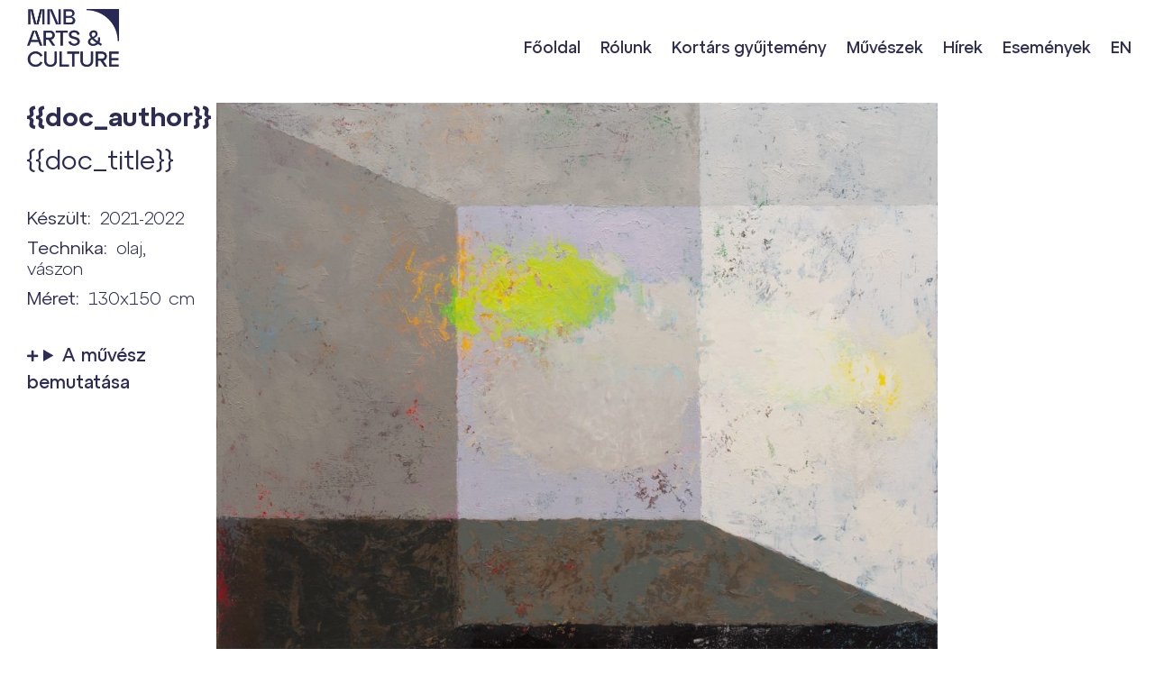

--- FILE ---
content_type: text/html; charset=UTF-8
request_url: https://mnbarts.hu/gyujtemeny/hieron-4-11-2-%CE%B3-2/
body_size: 18475
content:
<!doctype html>
<html lang="hu-HU">
<head>
<meta charset="UTF-8">
<meta name="viewport" content="width=device-width, initial-scale=1">
<link rel="profile" href="https://gmpg.org/xfn/11">
<meta name='robots' content='index, follow, max-image-preview:large, max-snippet:-1, max-video-preview:-1' />
<!-- This site is optimized with the Yoast SEO Premium plugin v23.1 (Yoast SEO v23.1) - https://yoast.com/wordpress/plugins/seo/ -->
<title>Hieron 4/11/2–Γ/2 - MNB Arts and Culture</title>
<link rel="canonical" href="https://mnbarts.hu/gyujtemeny/hieron-4-11-2-γ-2/" />
<meta property="og:locale" content="hu_HU" />
<meta property="og:type" content="article" />
<meta property="og:title" content="Hieron 4/11/2–Γ/2" />
<meta property="og:url" content="https://mnbarts.hu/gyujtemeny/hieron-4-11-2-γ-2/" />
<meta property="og:site_name" content="MNB Arts and Culture" />
<meta property="article:publisher" content="https://www.facebook.com/profile.php?id=100083016948242" />
<meta property="og:image" content="https://mnbarts.hu/files/misszio3.webp" />
<meta property="og:image:width" content="1032" />
<meta property="og:image:height" content="686" />
<meta property="og:image:type" content="image/webp" />
<meta name="twitter:card" content="summary_large_image" />
<script type="application/ld+json" class="yoast-schema-graph">{"@context":"https://schema.org","@graph":[{"@type":"WebPage","@id":"https://mnbarts.hu/gyujtemeny/hieron-4-11-2-%ce%b3-2/","url":"https://mnbarts.hu/gyujtemeny/hieron-4-11-2-%ce%b3-2/","name":"Hieron 4/11/2–Γ/2 - MNB Arts and Culture","isPartOf":{"@id":"https://mnbarts.hu/#website"},"primaryImageOfPage":{"@id":"https://mnbarts.hu/gyujtemeny/hieron-4-11-2-%ce%b3-2/#primaryimage"},"image":{"@id":"https://mnbarts.hu/gyujtemeny/hieron-4-11-2-%ce%b3-2/#primaryimage"},"thumbnailUrl":"/files/1360-Martin-Henrik-Hieron-4-11-2–Γ-2.jpg","datePublished":"2023-10-29T23:43:42+00:00","dateModified":"2023-10-29T23:43:42+00:00","breadcrumb":{"@id":"https://mnbarts.hu/gyujtemeny/hieron-4-11-2-%ce%b3-2/#breadcrumb"},"inLanguage":"hu","potentialAction":[{"@type":"ReadAction","target":["https://mnbarts.hu/gyujtemeny/hieron-4-11-2-%ce%b3-2/"]}]},{"@type":"ImageObject","inLanguage":"hu","@id":"https://mnbarts.hu/gyujtemeny/hieron-4-11-2-%ce%b3-2/#primaryimage","url":"/files/1360-Martin-Henrik-Hieron-4-11-2–Γ-2.jpg","contentUrl":"/files/1360-Martin-Henrik-Hieron-4-11-2–Γ-2.jpg","width":1920,"height":1664},{"@type":"BreadcrumbList","@id":"https://mnbarts.hu/gyujtemeny/hieron-4-11-2-%ce%b3-2/#breadcrumb","itemListElement":[{"@type":"ListItem","position":1,"name":"Kezdőlap","item":"https://mnbarts.hu/"},{"@type":"ListItem","position":2,"name":"Hieron 4/11/2–Γ/2"}]},{"@type":"WebSite","@id":"https://mnbarts.hu/#website","url":"https://mnbarts.hu/","name":"MNB Arts and Culture","description":"Kulturális értéket közvetítünk","publisher":{"@id":"https://mnbarts.hu/#organization"},"alternateName":"MNB Arts and Culture","potentialAction":[{"@type":"SearchAction","target":{"@type":"EntryPoint","urlTemplate":"https://mnbarts.hu/?s={search_term_string}"},"query-input":"required name=search_term_string"}],"inLanguage":"hu"},{"@type":"Organization","@id":"https://mnbarts.hu/#organization","name":"MNB Arts and Culture","alternateName":"MNB Arts and Culture","url":"https://mnbarts.hu/","logo":{"@type":"ImageObject","inLanguage":"hu","@id":"https://mnbarts.hu/#/schema/logo/image/","url":"/files/2023/03/logo_mnbarts_l.png","contentUrl":"/files/2023/03/logo_mnbarts_l.png","width":119,"height":82,"caption":"MNB Arts and Culture"},"image":{"@id":"https://mnbarts.hu/#/schema/logo/image/"},"sameAs":["https://www.facebook.com/profile.php?id=100083016948242"],"description":"MNB Arts and Culture gondozza a Magyar Nemzeti Bank által életre hívott művészeti gyűjteményt. Célja a nagyközönség számára széles körben hozzáférhetővé és megismerhetővé, a szakma számára pedig kutathatóvá és feldolgozhatóvá tenni annak anyagát, mind a hazai, mind a nemzetközi színtéren.","email":"info@mnbarts.hu","legalName":"MNB Arts and Culture"}]}</script>
<!-- / Yoast SEO Premium plugin. -->
<link rel='dns-prefetch' href='//maps.googleapis.com' />
<link rel='dns-prefetch' href='//meet.jit.si' />
<link rel='dns-prefetch' href='//fonts.googleapis.com' />
<link rel="alternate" type="application/rss+xml" title="MNB Arts and Culture &raquo; hírcsatorna" href="https://mnbarts.hu/feed/" />
<link rel="alternate" type="application/rss+xml" title="MNB Arts and Culture &raquo; hozzászólás hírcsatorna" href="https://mnbarts.hu/comments/feed/" />
<script>
window._wpemojiSettings = {"baseUrl":"https:\/\/s.w.org\/images\/core\/emoji\/14.0.0\/72x72\/","ext":".png","svgUrl":"https:\/\/s.w.org\/images\/core\/emoji\/14.0.0\/svg\/","svgExt":".svg","source":{"concatemoji":"https:\/\/mnbarts.hu\/wp-includes\/js\/wp-emoji-release.min.js?ver=6.4.7"}};
/*! This file is auto-generated */
!function(i,n){var o,s,e;function c(e){try{var t={supportTests:e,timestamp:(new Date).valueOf()};sessionStorage.setItem(o,JSON.stringify(t))}catch(e){}}function p(e,t,n){e.clearRect(0,0,e.canvas.width,e.canvas.height),e.fillText(t,0,0);var t=new Uint32Array(e.getImageData(0,0,e.canvas.width,e.canvas.height).data),r=(e.clearRect(0,0,e.canvas.width,e.canvas.height),e.fillText(n,0,0),new Uint32Array(e.getImageData(0,0,e.canvas.width,e.canvas.height).data));return t.every(function(e,t){return e===r[t]})}function u(e,t,n){switch(t){case"flag":return n(e,"\ud83c\udff3\ufe0f\u200d\u26a7\ufe0f","\ud83c\udff3\ufe0f\u200b\u26a7\ufe0f")?!1:!n(e,"\ud83c\uddfa\ud83c\uddf3","\ud83c\uddfa\u200b\ud83c\uddf3")&&!n(e,"\ud83c\udff4\udb40\udc67\udb40\udc62\udb40\udc65\udb40\udc6e\udb40\udc67\udb40\udc7f","\ud83c\udff4\u200b\udb40\udc67\u200b\udb40\udc62\u200b\udb40\udc65\u200b\udb40\udc6e\u200b\udb40\udc67\u200b\udb40\udc7f");case"emoji":return!n(e,"\ud83e\udef1\ud83c\udffb\u200d\ud83e\udef2\ud83c\udfff","\ud83e\udef1\ud83c\udffb\u200b\ud83e\udef2\ud83c\udfff")}return!1}function f(e,t,n){var r="undefined"!=typeof WorkerGlobalScope&&self instanceof WorkerGlobalScope?new OffscreenCanvas(300,150):i.createElement("canvas"),a=r.getContext("2d",{willReadFrequently:!0}),o=(a.textBaseline="top",a.font="600 32px Arial",{});return e.forEach(function(e){o[e]=t(a,e,n)}),o}function t(e){var t=i.createElement("script");t.src=e,t.defer=!0,i.head.appendChild(t)}"undefined"!=typeof Promise&&(o="wpEmojiSettingsSupports",s=["flag","emoji"],n.supports={everything:!0,everythingExceptFlag:!0},e=new Promise(function(e){i.addEventListener("DOMContentLoaded",e,{once:!0})}),new Promise(function(t){var n=function(){try{var e=JSON.parse(sessionStorage.getItem(o));if("object"==typeof e&&"number"==typeof e.timestamp&&(new Date).valueOf()<e.timestamp+604800&&"object"==typeof e.supportTests)return e.supportTests}catch(e){}return null}();if(!n){if("undefined"!=typeof Worker&&"undefined"!=typeof OffscreenCanvas&&"undefined"!=typeof URL&&URL.createObjectURL&&"undefined"!=typeof Blob)try{var e="postMessage("+f.toString()+"("+[JSON.stringify(s),u.toString(),p.toString()].join(",")+"));",r=new Blob([e],{type:"text/javascript"}),a=new Worker(URL.createObjectURL(r),{name:"wpTestEmojiSupports"});return void(a.onmessage=function(e){c(n=e.data),a.terminate(),t(n)})}catch(e){}c(n=f(s,u,p))}t(n)}).then(function(e){for(var t in e)n.supports[t]=e[t],n.supports.everything=n.supports.everything&&n.supports[t],"flag"!==t&&(n.supports.everythingExceptFlag=n.supports.everythingExceptFlag&&n.supports[t]);n.supports.everythingExceptFlag=n.supports.everythingExceptFlag&&!n.supports.flag,n.DOMReady=!1,n.readyCallback=function(){n.DOMReady=!0}}).then(function(){return e}).then(function(){var e;n.supports.everything||(n.readyCallback(),(e=n.source||{}).concatemoji?t(e.concatemoji):e.wpemoji&&e.twemoji&&(t(e.twemoji),t(e.wpemoji)))}))}((window,document),window._wpemojiSettings);
</script>
<style id='wp-emoji-styles-inline-css'>
img.wp-smiley, img.emoji {
display: inline !important;
border: none !important;
box-shadow: none !important;
height: 1em !important;
width: 1em !important;
margin: 0 0.07em !important;
vertical-align: -0.1em !important;
background: none !important;
padding: 0 !important;
}
</style>
<!-- <link rel='stylesheet' id='wp-block-library-css' href='https://mnbarts.hu/wp-includes/css/dist/block-library/style.min.css?ver=6.4.7' media='all' /> -->
<link rel="stylesheet" type="text/css" href="//mnbarts.hu/wp-content/cache/wpfc-minified/2c7nm2pl/c77hd.css" media="all"/>
<style id='qsm-quiz-style-inline-css'>
</style>
<style id='classic-theme-styles-inline-css'>
/*! This file is auto-generated */
.wp-block-button__link{color:#fff;background-color:#32373c;border-radius:9999px;box-shadow:none;text-decoration:none;padding:calc(.667em + 2px) calc(1.333em + 2px);font-size:1.125em}.wp-block-file__button{background:#32373c;color:#fff;text-decoration:none}
</style>
<style id='global-styles-inline-css'>
body{--wp--preset--color--black: #000000;--wp--preset--color--cyan-bluish-gray: #abb8c3;--wp--preset--color--white: #ffffff;--wp--preset--color--pale-pink: #f78da7;--wp--preset--color--vivid-red: #cf2e2e;--wp--preset--color--luminous-vivid-orange: #ff6900;--wp--preset--color--luminous-vivid-amber: #fcb900;--wp--preset--color--light-green-cyan: #7bdcb5;--wp--preset--color--vivid-green-cyan: #00d084;--wp--preset--color--pale-cyan-blue: #8ed1fc;--wp--preset--color--vivid-cyan-blue: #0693e3;--wp--preset--color--vivid-purple: #9b51e0;--wp--preset--gradient--vivid-cyan-blue-to-vivid-purple: linear-gradient(135deg,rgba(6,147,227,1) 0%,rgb(155,81,224) 100%);--wp--preset--gradient--light-green-cyan-to-vivid-green-cyan: linear-gradient(135deg,rgb(122,220,180) 0%,rgb(0,208,130) 100%);--wp--preset--gradient--luminous-vivid-amber-to-luminous-vivid-orange: linear-gradient(135deg,rgba(252,185,0,1) 0%,rgba(255,105,0,1) 100%);--wp--preset--gradient--luminous-vivid-orange-to-vivid-red: linear-gradient(135deg,rgba(255,105,0,1) 0%,rgb(207,46,46) 100%);--wp--preset--gradient--very-light-gray-to-cyan-bluish-gray: linear-gradient(135deg,rgb(238,238,238) 0%,rgb(169,184,195) 100%);--wp--preset--gradient--cool-to-warm-spectrum: linear-gradient(135deg,rgb(74,234,220) 0%,rgb(151,120,209) 20%,rgb(207,42,186) 40%,rgb(238,44,130) 60%,rgb(251,105,98) 80%,rgb(254,248,76) 100%);--wp--preset--gradient--blush-light-purple: linear-gradient(135deg,rgb(255,206,236) 0%,rgb(152,150,240) 100%);--wp--preset--gradient--blush-bordeaux: linear-gradient(135deg,rgb(254,205,165) 0%,rgb(254,45,45) 50%,rgb(107,0,62) 100%);--wp--preset--gradient--luminous-dusk: linear-gradient(135deg,rgb(255,203,112) 0%,rgb(199,81,192) 50%,rgb(65,88,208) 100%);--wp--preset--gradient--pale-ocean: linear-gradient(135deg,rgb(255,245,203) 0%,rgb(182,227,212) 50%,rgb(51,167,181) 100%);--wp--preset--gradient--electric-grass: linear-gradient(135deg,rgb(202,248,128) 0%,rgb(113,206,126) 100%);--wp--preset--gradient--midnight: linear-gradient(135deg,rgb(2,3,129) 0%,rgb(40,116,252) 100%);--wp--preset--font-size--small: 13px;--wp--preset--font-size--medium: 20px;--wp--preset--font-size--large: 36px;--wp--preset--font-size--x-large: 42px;--wp--preset--spacing--20: 0.44rem;--wp--preset--spacing--30: 0.67rem;--wp--preset--spacing--40: 1rem;--wp--preset--spacing--50: 1.5rem;--wp--preset--spacing--60: 2.25rem;--wp--preset--spacing--70: 3.38rem;--wp--preset--spacing--80: 5.06rem;--wp--preset--shadow--natural: 6px 6px 9px rgba(0, 0, 0, 0.2);--wp--preset--shadow--deep: 12px 12px 50px rgba(0, 0, 0, 0.4);--wp--preset--shadow--sharp: 6px 6px 0px rgba(0, 0, 0, 0.2);--wp--preset--shadow--outlined: 6px 6px 0px -3px rgba(255, 255, 255, 1), 6px 6px rgba(0, 0, 0, 1);--wp--preset--shadow--crisp: 6px 6px 0px rgba(0, 0, 0, 1);}:where(.is-layout-flex){gap: 0.5em;}:where(.is-layout-grid){gap: 0.5em;}body .is-layout-flow > .alignleft{float: left;margin-inline-start: 0;margin-inline-end: 2em;}body .is-layout-flow > .alignright{float: right;margin-inline-start: 2em;margin-inline-end: 0;}body .is-layout-flow > .aligncenter{margin-left: auto !important;margin-right: auto !important;}body .is-layout-constrained > .alignleft{float: left;margin-inline-start: 0;margin-inline-end: 2em;}body .is-layout-constrained > .alignright{float: right;margin-inline-start: 2em;margin-inline-end: 0;}body .is-layout-constrained > .aligncenter{margin-left: auto !important;margin-right: auto !important;}body .is-layout-constrained > :where(:not(.alignleft):not(.alignright):not(.alignfull)){max-width: var(--wp--style--global--content-size);margin-left: auto !important;margin-right: auto !important;}body .is-layout-constrained > .alignwide{max-width: var(--wp--style--global--wide-size);}body .is-layout-flex{display: flex;}body .is-layout-flex{flex-wrap: wrap;align-items: center;}body .is-layout-flex > *{margin: 0;}body .is-layout-grid{display: grid;}body .is-layout-grid > *{margin: 0;}:where(.wp-block-columns.is-layout-flex){gap: 2em;}:where(.wp-block-columns.is-layout-grid){gap: 2em;}:where(.wp-block-post-template.is-layout-flex){gap: 1.25em;}:where(.wp-block-post-template.is-layout-grid){gap: 1.25em;}.has-black-color{color: var(--wp--preset--color--black) !important;}.has-cyan-bluish-gray-color{color: var(--wp--preset--color--cyan-bluish-gray) !important;}.has-white-color{color: var(--wp--preset--color--white) !important;}.has-pale-pink-color{color: var(--wp--preset--color--pale-pink) !important;}.has-vivid-red-color{color: var(--wp--preset--color--vivid-red) !important;}.has-luminous-vivid-orange-color{color: var(--wp--preset--color--luminous-vivid-orange) !important;}.has-luminous-vivid-amber-color{color: var(--wp--preset--color--luminous-vivid-amber) !important;}.has-light-green-cyan-color{color: var(--wp--preset--color--light-green-cyan) !important;}.has-vivid-green-cyan-color{color: var(--wp--preset--color--vivid-green-cyan) !important;}.has-pale-cyan-blue-color{color: var(--wp--preset--color--pale-cyan-blue) !important;}.has-vivid-cyan-blue-color{color: var(--wp--preset--color--vivid-cyan-blue) !important;}.has-vivid-purple-color{color: var(--wp--preset--color--vivid-purple) !important;}.has-black-background-color{background-color: var(--wp--preset--color--black) !important;}.has-cyan-bluish-gray-background-color{background-color: var(--wp--preset--color--cyan-bluish-gray) !important;}.has-white-background-color{background-color: var(--wp--preset--color--white) !important;}.has-pale-pink-background-color{background-color: var(--wp--preset--color--pale-pink) !important;}.has-vivid-red-background-color{background-color: var(--wp--preset--color--vivid-red) !important;}.has-luminous-vivid-orange-background-color{background-color: var(--wp--preset--color--luminous-vivid-orange) !important;}.has-luminous-vivid-amber-background-color{background-color: var(--wp--preset--color--luminous-vivid-amber) !important;}.has-light-green-cyan-background-color{background-color: var(--wp--preset--color--light-green-cyan) !important;}.has-vivid-green-cyan-background-color{background-color: var(--wp--preset--color--vivid-green-cyan) !important;}.has-pale-cyan-blue-background-color{background-color: var(--wp--preset--color--pale-cyan-blue) !important;}.has-vivid-cyan-blue-background-color{background-color: var(--wp--preset--color--vivid-cyan-blue) !important;}.has-vivid-purple-background-color{background-color: var(--wp--preset--color--vivid-purple) !important;}.has-black-border-color{border-color: var(--wp--preset--color--black) !important;}.has-cyan-bluish-gray-border-color{border-color: var(--wp--preset--color--cyan-bluish-gray) !important;}.has-white-border-color{border-color: var(--wp--preset--color--white) !important;}.has-pale-pink-border-color{border-color: var(--wp--preset--color--pale-pink) !important;}.has-vivid-red-border-color{border-color: var(--wp--preset--color--vivid-red) !important;}.has-luminous-vivid-orange-border-color{border-color: var(--wp--preset--color--luminous-vivid-orange) !important;}.has-luminous-vivid-amber-border-color{border-color: var(--wp--preset--color--luminous-vivid-amber) !important;}.has-light-green-cyan-border-color{border-color: var(--wp--preset--color--light-green-cyan) !important;}.has-vivid-green-cyan-border-color{border-color: var(--wp--preset--color--vivid-green-cyan) !important;}.has-pale-cyan-blue-border-color{border-color: var(--wp--preset--color--pale-cyan-blue) !important;}.has-vivid-cyan-blue-border-color{border-color: var(--wp--preset--color--vivid-cyan-blue) !important;}.has-vivid-purple-border-color{border-color: var(--wp--preset--color--vivid-purple) !important;}.has-vivid-cyan-blue-to-vivid-purple-gradient-background{background: var(--wp--preset--gradient--vivid-cyan-blue-to-vivid-purple) !important;}.has-light-green-cyan-to-vivid-green-cyan-gradient-background{background: var(--wp--preset--gradient--light-green-cyan-to-vivid-green-cyan) !important;}.has-luminous-vivid-amber-to-luminous-vivid-orange-gradient-background{background: var(--wp--preset--gradient--luminous-vivid-amber-to-luminous-vivid-orange) !important;}.has-luminous-vivid-orange-to-vivid-red-gradient-background{background: var(--wp--preset--gradient--luminous-vivid-orange-to-vivid-red) !important;}.has-very-light-gray-to-cyan-bluish-gray-gradient-background{background: var(--wp--preset--gradient--very-light-gray-to-cyan-bluish-gray) !important;}.has-cool-to-warm-spectrum-gradient-background{background: var(--wp--preset--gradient--cool-to-warm-spectrum) !important;}.has-blush-light-purple-gradient-background{background: var(--wp--preset--gradient--blush-light-purple) !important;}.has-blush-bordeaux-gradient-background{background: var(--wp--preset--gradient--blush-bordeaux) !important;}.has-luminous-dusk-gradient-background{background: var(--wp--preset--gradient--luminous-dusk) !important;}.has-pale-ocean-gradient-background{background: var(--wp--preset--gradient--pale-ocean) !important;}.has-electric-grass-gradient-background{background: var(--wp--preset--gradient--electric-grass) !important;}.has-midnight-gradient-background{background: var(--wp--preset--gradient--midnight) !important;}.has-small-font-size{font-size: var(--wp--preset--font-size--small) !important;}.has-medium-font-size{font-size: var(--wp--preset--font-size--medium) !important;}.has-large-font-size{font-size: var(--wp--preset--font-size--large) !important;}.has-x-large-font-size{font-size: var(--wp--preset--font-size--x-large) !important;}
.wp-block-navigation a:where(:not(.wp-element-button)){color: inherit;}
:where(.wp-block-post-template.is-layout-flex){gap: 1.25em;}:where(.wp-block-post-template.is-layout-grid){gap: 1.25em;}
:where(.wp-block-columns.is-layout-flex){gap: 2em;}:where(.wp-block-columns.is-layout-grid){gap: 2em;}
.wp-block-pullquote{font-size: 1.5em;line-height: 1.6;}
</style>
<!-- <link rel='stylesheet' id='trp-language-switcher-style-css' href='https://mnbarts.hu/wp-content/plugins/translatepress-multilingual/assets/css/trp-language-switcher.css?ver=2.8.1' media='all' /> -->
<!-- <link rel='stylesheet' id='simplelightbox-css-css' href='https://mnbarts.hu/wp-content/plugins/simplelightbox/dist/simple-lightbox.min.css?ver=6.4.7' media='all' /> -->
<!-- <link rel='stylesheet' id='hello-elementor-css' href='https://mnbarts.hu/wp-content/themes/hello-elementor/style.min.css?ver=3.1.0' media='all' /> -->
<!-- <link rel='stylesheet' id='hello-elementor-theme-style-css' href='https://mnbarts.hu/wp-content/themes/hello-elementor/theme.min.css?ver=3.1.0' media='all' /> -->
<!-- <link rel='stylesheet' id='hello-elementor-header-footer-css' href='https://mnbarts.hu/wp-content/themes/hello-elementor/header-footer.min.css?ver=3.1.0' media='all' /> -->
<!-- <link rel='stylesheet' id='elementor-frontend-css' href='https://mnbarts.hu/wp-content/plugins/elementor/assets/css/frontend-lite.min.css?ver=3.20.3' media='all' /> -->
<link rel="stylesheet" type="text/css" href="//mnbarts.hu/wp-content/cache/wpfc-minified/mbhmlvgk/c759i.css" media="all"/>
<link rel='stylesheet' id='elementor-post-5-css' href='https://mnbarts.hu/files/elementor/css/post-5.css?ver=1742671411' media='all' />
<!-- <link rel='stylesheet' id='elementor-icons-css' href='https://mnbarts.hu/wp-content/plugins/elementor/assets/lib/eicons/css/elementor-icons.min.css?ver=5.29.0' media='all' /> -->
<!-- <link rel='stylesheet' id='swiper-css' href='https://mnbarts.hu/wp-content/plugins/elementor/assets/lib/swiper/v8/css/swiper.min.css?ver=8.4.5' media='all' /> -->
<!-- <link rel='stylesheet' id='elementor-pro-css' href='https://mnbarts.hu/wp-content/plugins/elementor-pro/assets/css/frontend-lite.min.css?ver=3.20.2' media='all' /> -->
<!-- <link rel='stylesheet' id='font-awesome-5-all-css' href='https://mnbarts.hu/wp-content/plugins/elementor/assets/lib/font-awesome/css/all.min.css?ver=3.20.3' media='all' /> -->
<!-- <link rel='stylesheet' id='font-awesome-4-shim-css' href='https://mnbarts.hu/wp-content/plugins/elementor/assets/lib/font-awesome/css/v4-shims.min.css?ver=3.20.3' media='all' /> -->
<!-- <link rel='stylesheet' id='elementor-global-css' href='https://mnbarts.hu/files/elementor/css/global.css?ver=1711634153' media='all' /> -->
<link rel="stylesheet" type="text/css" href="//mnbarts.hu/wp-content/cache/wpfc-minified/f69zkfa1/dtun5.css" media="all"/>
<link rel='stylesheet' id='elementor-post-33-css' href='https://mnbarts.hu/files/elementor/css/post-33.css?ver=1742671426' media='all' />
<link rel='stylesheet' id='elementor-post-2724-css' href='https://mnbarts.hu/files/elementor/css/post-2724.css?ver=1765544168' media='all' />
<link rel='stylesheet' id='evcal_google_fonts-css' href='https://fonts.googleapis.com/css?family=Noto+Sans%3A400%2C400italic%2C700%7CPoppins%3A700%2C800%2C900&#038;subset=latin%2Clatin-ext&#038;ver=4.6.6' media='all' />
<!-- <link rel='stylesheet' id='evcal_cal_default-css' href='//mnbarts.hu/wp-content/plugins/eventON/assets/css/eventon_styles.css?ver=4.6.6' media='all' /> -->
<!-- <link rel='stylesheet' id='evo_font_icons-css' href='//mnbarts.hu/wp-content/plugins/eventON/assets/fonts/all.css?ver=4.6.6' media='all' /> -->
<!-- <link rel='stylesheet' id='eventon_dynamic_styles-css' href='//mnbarts.hu/wp-content/plugins/eventON/assets/css/eventon_dynamic_styles.css?ver=4.6.6' media='all' /> -->
<!-- <link rel='stylesheet' id='dlp-single-post-css' href='https://mnbarts.hu/wp-content/plugins/document-library-pro/assets/css/dlp-single-post.min.css?ver=1.9.7' media='all' /> -->
<link rel="stylesheet" type="text/css" href="//mnbarts.hu/wp-content/cache/wpfc-minified/djow0gqt/c7c70.css" media="all"/>
<style id='posts-table-pro-head-inline-css'>
table.posts-data-table { visibility: hidden; }
</style>
<!-- <link rel='stylesheet' id='ecs-styles-css' href='https://mnbarts.hu/wp-content/plugins/ele-custom-skin/assets/css/ecs-style.css?ver=3.1.7' media='all' /> -->
<link rel="stylesheet" type="text/css" href="//mnbarts.hu/wp-content/cache/wpfc-minified/1ps9ydt4/c759i.css" media="all"/>
<link rel='stylesheet' id='elementor-post-2915-css' href='https://mnbarts.hu/files/elementor/css/post-2915.css?ver=1681232890' media='all' />
<link rel='stylesheet' id='elementor-post-3362-css' href='https://mnbarts.hu/files/elementor/css/post-3362.css?ver=1680879696' media='all' />
<link rel='stylesheet' id='elementor-post-4207-css' href='https://mnbarts.hu/files/elementor/css/post-4207.css?ver=1682214810' media='all' />
<link rel='stylesheet' id='google-fonts-1-css' href='https://fonts.googleapis.com/css?family=Roboto+Slab%3A100%2C100italic%2C200%2C200italic%2C300%2C300italic%2C400%2C400italic%2C500%2C500italic%2C600%2C600italic%2C700%2C700italic%2C800%2C800italic%2C900%2C900italic&#038;display=swap&#038;subset=latin-ext&#038;ver=6.4.7' media='all' />
<!-- <link rel='stylesheet' id='elementor-icons-shared-0-css' href='https://mnbarts.hu/wp-content/plugins/elementor/assets/lib/font-awesome/css/fontawesome.min.css?ver=5.15.3' media='all' /> -->
<!-- <link rel='stylesheet' id='elementor-icons-fa-solid-css' href='https://mnbarts.hu/wp-content/plugins/elementor/assets/lib/font-awesome/css/solid.min.css?ver=5.15.3' media='all' /> -->
<!-- <link rel='stylesheet' id='elementor-icons-fa-brands-css' href='https://mnbarts.hu/wp-content/plugins/elementor/assets/lib/font-awesome/css/brands.min.css?ver=5.15.3' media='all' /> -->
<link rel="stylesheet" type="text/css" href="//mnbarts.hu/wp-content/cache/wpfc-minified/e4229bwm/c759i.css" media="all"/>
<link rel="preconnect" href="https://fonts.gstatic.com/" crossorigin><script src='//mnbarts.hu/wp-content/cache/wpfc-minified/8mkt9cmc/c759i.js' type="text/javascript"></script>
<!-- <script src="//mnbarts.hu/wp-content/cache/wpfc-minified/dfz1b1a6/c759i.js" id="jquery-core-js"></script> -->
<!-- <script src="//mnbarts.hu/wp-content/cache/wpfc-minified/95arvk74/c759i.js" id="jquery-migrate-js"></script> -->
<!-- <script src="//mnbarts.hu/wp-content/cache/wpfc-minified/7w2wr4p3/c759i.js" id="font-awesome-4-shim-js"></script> -->
<script id="evo-inlinescripts-header-js-after">
jQuery(document).ready(function($){});
</script>
<script id="ecs_ajax_load-js-extra">
var ecs_ajax_params = {"ajaxurl":"https:\/\/mnbarts.hu\/wp-admin\/admin-ajax.php","posts":"{\"page\":0,\"dlp_document\":\"hieron-4-11-2-%CE%B3-2\",\"post_type\":\"dlp_document\",\"name\":\"hieron-4-11-2-%ce%b3-2\",\"error\":\"\",\"m\":\"\",\"p\":0,\"post_parent\":\"\",\"subpost\":\"\",\"subpost_id\":\"\",\"attachment\":\"\",\"attachment_id\":0,\"pagename\":\"\",\"page_id\":0,\"second\":\"\",\"minute\":\"\",\"hour\":\"\",\"day\":0,\"monthnum\":0,\"year\":0,\"w\":0,\"category_name\":\"\",\"tag\":\"\",\"cat\":\"\",\"tag_id\":\"\",\"author\":\"\",\"author_name\":\"\",\"feed\":\"\",\"tb\":\"\",\"paged\":0,\"meta_key\":\"\",\"meta_value\":\"\",\"preview\":\"\",\"s\":\"\",\"sentence\":\"\",\"title\":\"\",\"fields\":\"\",\"menu_order\":\"\",\"embed\":\"\",\"category__in\":[],\"category__not_in\":[],\"category__and\":[],\"post__in\":[],\"post__not_in\":[],\"post_name__in\":[],\"tag__in\":[],\"tag__not_in\":[],\"tag__and\":[],\"tag_slug__in\":[],\"tag_slug__and\":[],\"post_parent__in\":[],\"post_parent__not_in\":[],\"author__in\":[],\"author__not_in\":[],\"search_columns\":[],\"ignore_sticky_posts\":false,\"suppress_filters\":false,\"cache_results\":true,\"update_post_term_cache\":true,\"update_menu_item_cache\":false,\"lazy_load_term_meta\":true,\"update_post_meta_cache\":true,\"posts_per_page\":10,\"nopaging\":false,\"comments_per_page\":\"50\",\"no_found_rows\":false,\"order\":\"DESC\"}"};
</script>
<script src='//mnbarts.hu/wp-content/cache/wpfc-minified/mornp6qi/c759i.js' type="text/javascript"></script>
<!-- <script src="//mnbarts.hu/wp-content/cache/wpfc-minified/fpw2bbkv/c759i.js" id="ecs_ajax_load-js"></script> -->
<!-- <script src="//mnbarts.hu/wp-content/cache/wpfc-minified/g1pcui75/c759i.js" id="ecs-script-js"></script> -->
<link rel="https://api.w.org/" href="https://mnbarts.hu/wp-json/" /><link rel="EditURI" type="application/rsd+xml" title="RSD" href="https://mnbarts.hu/xmlrpc.php?rsd" />
<meta name="generator" content="WordPress 6.4.7" />
<link rel='shortlink' href='https://mnbarts.hu/?p=6599' />
<link rel="alternate" type="application/json+oembed" href="https://mnbarts.hu/wp-json/oembed/1.0/embed?url=https%3A%2F%2Fmnbarts.hu%2Fgyujtemeny%2Fhieron-4-11-2-%25ce%25b3-2%2F" />
<link rel="alternate" type="text/xml+oembed" href="https://mnbarts.hu/wp-json/oembed/1.0/embed?url=https%3A%2F%2Fmnbarts.hu%2Fgyujtemeny%2Fhieron-4-11-2-%25ce%25b3-2%2F&#038;format=xml" />
<link rel="alternate" hreflang="hu-HU" href="https://mnbarts.hu/gyujtemeny/hieron-4-11-2-γ-2/"/>
<link rel="alternate" hreflang="en-GB" href="https://mnbarts.hu/en/gyujtemeny/hieron-4-11-2-%ce%b3-2/"/>
<link rel="alternate" hreflang="hu" href="https://mnbarts.hu/gyujtemeny/hieron-4-11-2-γ-2/"/>
<link rel="alternate" hreflang="en" href="https://mnbarts.hu/en/gyujtemeny/hieron-4-11-2-%ce%b3-2/"/>
<style>
.sl-overlay{background:#ffffff;opacity: 0.7;z-index: 1035;}
.sl-wrapper .sl-navigation button,.sl-wrapper .sl-close,.sl-wrapper .sl-counter{color:#000000;z-index: 10060;}
.sl-wrapper .sl-image{z-index:10000;}
.sl-spinner{border-color:#333333;z-index:1007;}
.sl-wrapper{z-index:1040;}
.sl-wrapper .sl-image .sl-caption{background:rgba(0,0,0,0.8);color:#ffffff;}
</style><meta name="generator" content="Elementor 3.20.3; features: e_optimized_assets_loading, e_optimized_css_loading, additional_custom_breakpoints, block_editor_assets_optimize, e_image_loading_optimization; settings: css_print_method-external, google_font-enabled, font_display-swap">
<style>
::placeholder {
color: var(--e-global-color-text) !important;
opacity: .7 !important;
font-family: "AtypBLText", Sans-serif !important;
}
cite.title {
font-style: normal;
}
button.sl-close:focus,
button.sl-close:focus-visible,
button.sl-close:hover,
.sl-navigation button:focus,
.sl-navigation button:focus-visible,
.sl-navigation button:hover {
outline: none !important;
border: none;
background: transparent !important;
}
button.toggle, 
button.radio, 
button.control {
display: flex;
align-items: center;
text-transform: uppercase;
font-weight: 500;
word-spacing: -3px;
letter-spacing: 0.5px;
line-height: 1rem;
padding: 0.6rem;
outline: none;
border-radius: 0;
border: 2px solid var(--e-global-color-text);
color: var(--e-global-color-text);
background: transparent;
transition: all .3s linear;
}
button.toggle, 
button.toggle:focus, 
button.radio, 
button.radio:focus, 
button.control, 
button.control:focus {
border-radius: 0;
border: 2px solid var(--e-global-color-text);
color: var(--e-global-color-text);
background: transparent;
}
button.radio:not(.selected):active {
background: var(--e-global-color-text);
color: #fff;
}
button.radio.selected:active {
color: var(--e-global-color-text);
background: transparent;
}
button.toggle:hover, 
button.radio:hover, 
button.control:hover {
border-bottom-right-radius: 16px;
background: transparent;
}
button.toggle.pushed, 
button.toggle.pushed:focus,
button.radio.selected, 
button.radio.selected:not(:active):focus,
button.control:active {
border-bottom-right-radius: 16px;
background: var(--e-global-color-text);
color: #fff;
}
button.toggle i, 
button.radio i, 
button.control i {
padding-left: 5px;
font-size: 12px;
}
.puzzle-wrap .elementor-widget-wrap.elementor-element-populated {
line-height: 0;
}
details.extra-info {
font-size: 14px;
margin: 20px 0;
width: 100%;
}
details.extra-info:before {
content: "\f067";
position: absolute;
top: 37px;
left: 0;
transform: translateY(-50%);
}
details.extra-info[open]:before {
content: "\f068";
}
details.extra-info summary {
position: relative;
font-size: 20px;
font-weight: 500;
font-family: "AtypBLText", sans-serif;
list-style: none;
text-indent: 18px;
line-height: 30px;
cursor: pointer;
}
details.extra-info summary:focus-visible {
outline-offset: 8px;
}
details.extra-info .details-content {
font-size: 18px;
font-family: 'AtypBLText';
font-weight: 300;
line-height: 1.65rem;
margin-top: 20px;
display: none;
}
body:not(.show-artworkinfo) details.extra-info .details-content {	
}
details.extra-info a {
font-weight: 500;
}
details.extra-info a:hover {
text-decoration: underline;
}
.wp-block-image.aligncenter > figcaption, .wp-block-image .aligncenter > figcaption, .wp-block-image.alignleft > figcaption, .wp-block-image .alignleft > figcaption, .wp-block-image.alignright > figcaption, .wp-block-image .alignright > figcaption {
color: #2D2D54;
font-weight: 300;
font-size: 18px;
}
.puzzle-wrap .elementor-icon {
transition: none;
}
.puzzle-wrap .elementor-icon svg {
width: 100%;
height: 100%;
}
.plus-carousel-inner [type=button]:hover, .plus-carousel-inner button:hover,
.plus-carousel-inner [type=button]:focus, .plus-carousel-inner button:focus {
background-color: unset;
outline: none;
}
.slick-nav.style-3.top-right {
top: 25px;
border: none;
padding: 0;
}
.slick-prev.style-3:before, .slick-next.style-3:before {
font-size: 28px;
background: transparent !important;
}
.slick-nav.style-3:hover:before {
opacity: initial;
}
.controls-wrapper {
display: flex;
align-items: center;
justify-content: end;
gap: 20px;
margin-bottom: 9px;
}
.results-count {
font-weight: 500;
white-space: nowrap;
padding: 0 10px 10px;
}
.asp_w_container_1 {
/*    width: auto !important;*/
display: inline-block;
}
#ajaxsearchpro1_1 .probox .proinput input.autocomplete, 
#ajaxsearchpro1_2 .probox .proinput input.autocomplete, 
div.asp_m.asp_m_1 .probox .proinput input.autocomplete, 
#ajaxsearchpro1_1 .probox .proinput input.orig, 
#ajaxsearchpro1_2 .probox .proinput input.orig, 
div.asp_m.asp_m_1 .probox .proinput input.orig {
font-family: "AtypBLText", Sans-serif !important;
}
.search-header-wrapper button:focus {
outline: none;
}
.search-header-wrapper .elementor-widget-wrap {
flex-wrap: nowrap;
gap: 20px;
}
.search-header-wrapper h2 {
white-space: nowrap;
}
.collection-grid figure {
cursor: pointer;
}
.collection-grid figure img {
width: 100%;
transition: all 0.35s ease-in-out;
}
.collection-grid figure:hover img {
border-top-right-radius: 100px;
}
.collection-grid figcaption {
position: absolute;
bottom: -10px;
width: 100%;
max-height: 0;
display: flex;
flex-direction: column;
overflow: hidden;
text-align: left;
padding: 5px 10px;
background: #fff;
font-size: 16px !important;
visibility: hidden;
transition: all 1s linear;
}
.collection-grid.extra-info figcaption {
position: static;
max-height: initial;
visibility: visible;
}
.collection-grid figure:hover figcaption {
max-height: 200px;
visibility: visible;
}
.collection-grid figure .author {
font-weight: bold;
}
body.home .collection-grid figure .title {
display: none;
}
.collection-grid .artworkinfo-wrapper {
display: none;
}
.artworkinfo-wrapper dl div {
line-height: 1.1;
margin-bottom: 10px;
}
.artworkinfo-wrapper dt {
padding-right: 0.8ch;
font-weight: 400;
}
.artworkinfo-wrapper dt:after {
content: ':';
}
.artworkinfo-wrapper dd {
margin-inline-start: 0;
font-weight: 300;
}
.artworkinfo-wrapper dt,
.artworkinfo-wrapper dd {
display: inline;
font-family: "AtypBLText", Sans-serif;
font-size: 20px;
word-spacing: 2px;
}
.artworkinfo-wrapper .elementor-widget:not(:last-child) {
margin-bottom: 6px;
}
.sl-wrapper {
z-index: 1040;
top: 0;
left: 0;
width: 100vw;
height: 100vh;
position: fixed;
transition: all .5s ease;
}
.sl-wrapper::-webkit-scrollbar {
display: none;
}
.sl-wrapper {
-ms-overflow-style: none;
scrollbar-width: none;
}
.sl-wrapper:focus-visible {
outline: none;
}
body.show-artworkinfo .sl-wrapper {
overflow-y: scroll;
}
.sl-wrapper .sl-navigation button.sl-next {
right: 1px;
}
.sl-wrapper .sl-navigation button.sl-prev {
left: 1px;
}
body.collection.lightboxed .sl-wrapper .sl-close {
right: 15px;
top: 15px;
}
@media (min-width: 50em) {
body.collection.lightboxed .sl-wrapper .sl-close {
right: 30px;
top: 30px;
}
body.collection.lightboxed .sl-wrapper .sl-navigation button.sl-prev {
left: 24%;
}
body.collection.lightboxed .sl-wrapper .sl-navigation button.sl-next {
right: 24%;
}
body.collection.lightboxed.show-artworkinfo .sl-wrapper .sl-navigation button.sl-prev {
left: 50%;
}
body.collection.lightboxed.show-artworkinfo .sl-wrapper .sl-navigation button.sl-next {
right: 0;
}
}
.sl-wrapper .sl-image {
margin-left: 0;
/*    transition: all .5s ease !important;*/
}
body.show-artworkinfo .sl-image {
margin-left: 25vw;
}
.sl-caption.pos-outside {
position: absolute;
left: 0;
top: 0;
width: 24% !important;
min-height: 100vh;
padding: 3%;
/*    transition: all .5s ease;*/
}
body.show-artworkinfo .sl-caption.pos-outside {
width: 50% !important;
background: #eae8e1;
}
@media only screen and (max-width: 760px) {
.sl-caption.pos-outside {
display: none;
width: 100% !important;
visibility: hidden;
}
.sl-caption.pos-outside.foreground {
z-index: 99999;
background: #eae8e1;
visibility: visible;
}
body.show-artworkinfo .sl-caption.pos-outside {
width: 100% !important;
background: #eae8e1;
}
body.show-artworkinfo .sl-image {
margin-left: 0;
}
}
.sl-wrapper .sl-navigation {
visibility: hidden;
}
.sl-wrapper:hover .sl-navigation {
visibility: visible;
}
.elementor-pagination {
padding: 30px 0 0;
}
.elementor-pagination span {
opacity: 0.5;
}
.ajaxsearchpro .probox {
border-width: 0 0 2px 0 !important;
}
/*	#ajaxsearchprores1_1 {
display: none !important;
}*/
.artistslist	a:hover {
font-style: italic;
font-weight: 500;
}
.abcactive {
border-radius: 60px;
width: 34px;
height: 34px;
padding: 3px 9px;
background: #2D2D54;
color: #fff;
}
.abc a:hover {
border-radius: 60px;
width: 34px;
height: 34px;
padding: 3px 9px;
background: #2D2D54;
color: #fff;
}
.abc a {
border-radius: 60px;
width: 34px;
height: 34px;
padding: 3px 9px;
background: #2D2D54;
color: #fff;
}
.abclist a {
color: #2D2D54;
}
.abclist a:hover {
border-radius: 60px;
width: 34px;
height: 34px;
padding: 2px 8px;
background: #2D2D54;
color: #fff;
}
.theplus-scroll-navigation {
background: #fff;
border-radius: 30px;
padding: 4px;
box-shadow: 0 0 10px 0 #00000025;
scale: 0.88;
}
.theplus-scroll-navigation__inner {
gap: 1px;
}
.theplus-scroll-navigation__item {
width: auto;
height: auto;
}
.theplus-scroll-navigation.style-3 .theplus-scroll-navigation__dot,
.theplus-scroll-navigation.style-3 .theplus-scroll-navigation__dot:hover,
.theplus-scroll-navigation.style-3 .theplus-scroll-navigation__item._mPS2id-h.highlight .theplus-scroll-navigation__dot {
width: 22px;
height: 22px;
margin: 0;
border: none;
}
.theplus-scroll-navigation.style-3 .theplus-scroll-navigation__dot:hover, .theplus-scroll-navigation.style-3 .theplus-scroll-navigation__item._mPS2id-h.highlight .theplus-scroll-navigation__dot {
background: #2d2d54;
color: #fff;
}
.theplus-scroll-navigation__dot .tooltiptext.s_n_top_right,
.theplus-scroll-navigation__dot .tooltiptext.s_n_right,
.theplus-scroll-navigation__dot .tooltiptext.s_n_bottom_right {
top: 10px;
left: 0;
right: 0;
width: auto;
padding: 0;
transform: translateY(0%);
display: flex;
align-items: center;
justify-content: center;
line-height: 0;
text-transform: uppercase;
font-weight: 400 !important;
color: inherit;
}
.eventon_list_event .evo_eventcard_time_t {
text-transform: lowercase;
}
.ajde_evcal_calendar {
scale: .9;
}
.ajde_evcal_calendar * {
text-transform: none !important;
}
.ajde_evcal_calendar .calendar_header {
margin: 0 0 10px 0;
}
.ajde_evcal_calendar .calendar_header p.evo_month_title,
.eventon_list_event .evoet_cx span.evcal_event_title {
font-weight: 500;
}
.ajde_evcal_calendar .evo_month_title {
text-transform: uppercase !important;	
}
html[lang="en-GB"] .evcal_cblock .evo_start em.month,
html[lang="en-GB"] .evcal_cblock .evo_end em.month {
text-transform: capitalize !important;
}
.eventon_events_list .eventon_list_event .evoet_cx span.evcal_event_subtitle {
font-size: 15px;
}
.ajde_evcal_calendar .calendar_header p {
font-size: 32px;
}
html[lang="hu-HU"] .evcal_cblock .evo_start,
html[lang="hu-HU"] .evcal_cblock .evo_end {
display: flex;
flex-direction: column-reverse;		
}
html[lang="hu-HU"] .evoet_dayblock .date:after {
content: '.';
}
.evcal_cblock .evo_start {
padding-right: 3px;
}
.evcal_cblock .evo_end {
padding-left: 12px;
}
.evo_cal_above span.evo-gototoday-btn {
font-weight: 400;
}
.wp-block-image {
margin-top: 40px;
}
.wp-block-image.aligncenter > figcaption,
.wp-block-image .aligncenter > figcaption,
.wp-block-image.alignleft > figcaption,
.wp-block-image .alignleft > figcaption,
.wp-block-image.alignright > figcaption, 
.wp-block-image .alignright > figcaption {
font-size: 16px;
text-align: center;
margin-bottom: 30px;
}
.single-post strong {
font-weight: 500;
}
.author-desc .elementor-shortcode {
font-weight: 300;
font-family: 'AtypBLText';
}
html[lang="en-GB"] .author-desc .elementor-shortcode {
white-space: break-spaces;
}
.elementor-search-form--skin-full_screen .elementor-search-form__container {
padding: 0 15% 33.33vh 15% !important;
}
.elementor-search-form--skin-full_screen .elementor-search-form__container:not(.elementor-search-form--full-screen) {
transform: none !important;
visibility: hidden;
}
.elementor-search-form--skin-full_screen .elementor-search-form input[type=search].elementor-search-form__input {
text-align: left !important;
padding: 0 15px;
}
.elementor-lightbox .dialog-lightbox-close-button {
top: 30px;
right: 30px;
margin-top: 0;
}
</style>
<script>
jQuery(function($) {
const rotate = function() {
const $this = $(this);
const counter = ($this.data('counter') + 1) % 4;
const deg = counter * 90;
$this.css('transform', 'rotate('+deg+'deg)');
$this.data('counter', counter);
};
const $puzzleItems = $('.puzzle-wrap .elementor-icon');
if ($puzzleItems.length) {
$puzzleItems.data('counter', '0');
$('.puzzle-wrap .elementor-icon').mouseenter(rotate).click(rotate);
}
$(window).on('load', function() {
const $sliderWrap = $('.theplus-carousel-anything-wrapper');
if ($sliderWrap.length) {
const alt_color = $sliderWrap.data('arrow_bg_color');
document.styleSheets[0].addRule('.slick-nav.style-3.alt-slide:before','color: '+alt_color+' !important;');
$('.slick-nav.style-3').click(function() {
$('.slick-nav.style-3').toggleClass('alt-slide');
});
}
if (window.location.hash) {
try {
const $anchor = $(window.location.hash);
if ($anchor.length)
$([document.documentElement, document.body]).animate({
scrollTop: $anchor.offset().top+20
}, 1000);
}
catch(ex) {}
}
});
$('img[title]').removeAttr('title');
$(document).on('contextmenu', 'img', function() {
return false;
})
});
</script>
<!-- Google tag (gtag.js) --> <script async src="https://www.googletagmanager.com/gtag/js?id=G-XHSK9E4PGD"></script> <script>   window.dataLayer = window.dataLayer || [];   function gtag(){dataLayer.push(arguments);}   gtag('js', new Date());   gtag('config', 'G-XHSK9E4PGD'); </script>
<!-- EventON Version -->
<meta name="generator" content="EventON 4.6.6" />
<link rel="icon" href="/files/cropped-mnbarts_favicon-32x32.png" sizes="32x32" />
<link rel="icon" href="/files/cropped-mnbarts_favicon-192x192.png" sizes="192x192" />
<link rel="apple-touch-icon" href="/files/cropped-mnbarts_favicon-180x180.png" />
<meta name="msapplication-TileImage" content="/files/cropped-mnbarts_favicon-270x270.png" />
</head>
<body class="dlp_document-template-default single single-dlp_document postid-6599 translatepress-hu_HU elementor-default elementor-kit-5 elementor-page-3350">
<a class="skip-link screen-reader-text" href="#content">Ugrás a tartalomhoz</a>
<div data-elementor-type="header" data-elementor-id="33" class="elementor elementor-33 elementor-location-header" data-elementor-post-type="elementor_library">
<header class="elementor-section elementor-top-section elementor-element elementor-element-3dc7314e elementor-section-content-middle elementor-section-height-min-height elementor-section-boxed elementor-section-height-default elementor-section-items-middle" data-id="3dc7314e" data-element_type="section" data-settings="{&quot;background_background&quot;:&quot;classic&quot;,&quot;sticky&quot;:&quot;top&quot;,&quot;sticky_on&quot;:[&quot;desktop&quot;,&quot;tablet&quot;,&quot;mobile&quot;],&quot;sticky_offset&quot;:0,&quot;sticky_effects_offset&quot;:0}">
<div class="elementor-container elementor-column-gap-no">
<div class="elementor-column elementor-col-50 elementor-top-column elementor-element elementor-element-5f830f03" data-id="5f830f03" data-element_type="column">
<div class="elementor-widget-wrap elementor-element-populated">
<div class="elementor-element elementor-element-8bbabe4 elementor-widget elementor-widget-image" data-id="8bbabe4" data-element_type="widget" data-no-translation="" data-widget_type="image.default">
<div class="elementor-widget-container">
<style>/*! elementor - v3.20.0 - 26-03-2024 */
.elementor-widget-image{text-align:center}.elementor-widget-image a{display:inline-block}.elementor-widget-image a img[src$=".svg"]{width:48px}.elementor-widget-image img{vertical-align:middle;display:inline-block}</style>											<a href="/">
<img src="/files/elementor/thumbs/mnbarts_logo_header-q4yk8a443opiq0bskdx1sbz2w1kdtvu7npujrin4z0.png" title="mnbarts_logo_header" alt="mnbarts_logo_header" loading="lazy" />								</a>
</div>
</div>
<div class="elementor-element elementor-element-ffdf6a9 elementor-widget elementor-widget-image" data-id="ffdf6a9" data-element_type="widget" data-no-translation="" data-widget_type="image.default">
<div class="elementor-widget-container">
<style>.elementor-element-ffdf6a9{display:none !important}</style>		</div>
</div>
</div>
</div>
<div class="elementor-column elementor-col-50 elementor-top-column elementor-element elementor-element-a5932c8" data-id="a5932c8" data-element_type="column">
<div class="elementor-widget-wrap elementor-element-populated">
<div class="elementor-element elementor-element-092ae3c elementor-nav-menu__align-end elementor-nav-menu--dropdown-tablet elementor-nav-menu__text-align-aside elementor-nav-menu--toggle elementor-nav-menu--burger elementor-widget elementor-widget-nav-menu" data-id="092ae3c" data-element_type="widget" data-settings="{&quot;layout&quot;:&quot;horizontal&quot;,&quot;submenu_icon&quot;:{&quot;value&quot;:&quot;&lt;i class=\&quot;fas fa-caret-down\&quot;&gt;&lt;\/i&gt;&quot;,&quot;library&quot;:&quot;fa-solid&quot;},&quot;toggle&quot;:&quot;burger&quot;}" data-no-translation="" data-widget_type="nav-menu.default">
<div class="elementor-widget-container">
<!-- <link rel="stylesheet" href="https://mnbarts.hu/wp-content/plugins/elementor-pro/assets/css/widget-nav-menu.min.css"> -->
<link rel="stylesheet" type="text/css" href="//mnbarts.hu/wp-content/cache/wpfc-minified/8yz9hv64/c759i.css" media="all"/><style>.elementor-element-092ae3c{display:none !important}</style>		</div>
</div>
<div class="elementor-element elementor-element-ef2a91d elementor-nav-menu__align-end elementor-nav-menu--dropdown-tablet elementor-nav-menu__text-align-aside elementor-nav-menu--toggle elementor-nav-menu--burger elementor-widget elementor-widget-nav-menu" data-id="ef2a91d" data-element_type="widget" data-settings="{&quot;layout&quot;:&quot;horizontal&quot;,&quot;submenu_icon&quot;:{&quot;value&quot;:&quot;&lt;i class=\&quot;fas fa-caret-down\&quot;&gt;&lt;\/i&gt;&quot;,&quot;library&quot;:&quot;fa-solid&quot;},&quot;toggle&quot;:&quot;burger&quot;}" data-no-translation="" data-widget_type="nav-menu.default">
<div class="elementor-widget-container">
<nav class="elementor-nav-menu--main elementor-nav-menu__container elementor-nav-menu--layout-horizontal e--pointer-underline e--animation-fade">
<ul id="menu-1-ef2a91d" class="elementor-nav-menu"><li class="menu-item menu-item-type-custom menu-item-object-custom menu-item-20"><a href="/" class="elementor-item">Főoldal</a></li>
<li class="menu-item menu-item-type-custom menu-item-object-custom menu-item-21"><a href="/rolunk" class="elementor-item">Rólunk</a></li>
<li class="menu-item menu-item-type-custom menu-item-object-custom menu-item-22"><a href="/kortarsgyujtemeny" class="elementor-item">Kortárs gyűjtemény</a></li>
<li class="menu-item menu-item-type-custom menu-item-object-custom menu-item-23"><a href="/muveszek" class="elementor-item">Művészek</a></li>
<li class="menu-item menu-item-type-custom menu-item-object-custom menu-item-24"><a href="/hirek" class="elementor-item">Hírek</a></li>
<li class="menu-item menu-item-type-custom menu-item-object-custom menu-item-26"><a href="/esemenyek" class="elementor-item">Események</a></li>
<li class="menu-item menu-item-type-custom menu-item-object-custom menu-item-4713"><a href="/en/home" class="elementor-item">EN</a></li>
</ul>			</nav>
<div class="elementor-menu-toggle" role="button" tabindex="0" aria-label="Menü kapcsoló" aria-expanded="false">
<i aria-hidden="true" role="presentation" class="elementor-menu-toggle__icon--open eicon-menu-bar"></i><i aria-hidden="true" role="presentation" class="elementor-menu-toggle__icon--close eicon-close"></i>			<span class="elementor-screen-only">Menü</span>
</div>
<nav class="elementor-nav-menu--dropdown elementor-nav-menu__container" aria-hidden="true">
<ul id="menu-2-ef2a91d" class="elementor-nav-menu"><li class="menu-item menu-item-type-custom menu-item-object-custom menu-item-20"><a href="/" class="elementor-item" tabindex="-1">Főoldal</a></li>
<li class="menu-item menu-item-type-custom menu-item-object-custom menu-item-21"><a href="/rolunk" class="elementor-item" tabindex="-1">Rólunk</a></li>
<li class="menu-item menu-item-type-custom menu-item-object-custom menu-item-22"><a href="/kortarsgyujtemeny" class="elementor-item" tabindex="-1">Kortárs gyűjtemény</a></li>
<li class="menu-item menu-item-type-custom menu-item-object-custom menu-item-23"><a href="/muveszek" class="elementor-item" tabindex="-1">Művészek</a></li>
<li class="menu-item menu-item-type-custom menu-item-object-custom menu-item-24"><a href="/hirek" class="elementor-item" tabindex="-1">Hírek</a></li>
<li class="menu-item menu-item-type-custom menu-item-object-custom menu-item-26"><a href="/esemenyek" class="elementor-item" tabindex="-1">Események</a></li>
<li class="menu-item menu-item-type-custom menu-item-object-custom menu-item-4713"><a href="/en/home" class="elementor-item" tabindex="-1">EN</a></li>
</ul>			</nav>
</div>
</div>
</div>
</div>
</div>
</header>
</div>
<div data-elementor-type="single-post" data-elementor-id="3350" class="elementor elementor-3350 elementor-location-single post-6599 dlp_document type-dlp_document status-publish has-post-thumbnail hentry doc_tags-olaj doc_tags-vaszon doc_author-martin-henrik doc_tags_en-oil-on-canvas" data-elementor-post-type="elementor_library">
<section class="elementor-section elementor-top-section elementor-element elementor-element-bce468c elementor-section-boxed elementor-section-height-default elementor-section-height-default" data-id="bce468c" data-element_type="section">
<div class="elementor-container elementor-column-gap-default">
<div class="elementor-column elementor-col-16 elementor-top-column elementor-element elementor-element-9c73099" data-id="9c73099" data-element_type="column">
<div class="elementor-widget-wrap elementor-element-populated">
<div class="elementor-element elementor-element-52da43c elementor-widget elementor-widget-template" data-id="52da43c" data-element_type="widget" data-widget_type="template.default">
<div class="elementor-widget-container">
<div class="elementor-template">
<div data-elementor-type="loop" data-elementor-id="3362" class="elementor elementor-3362 elementor-location-single post-6599 dlp_document type-dlp_document status-publish has-post-thumbnail hentry doc_tags-olaj doc_tags-vaszon doc_author-martin-henrik doc_tags_en-oil-on-canvas" data-elementor-post-type="elementor_library">
<section class="elementor-section elementor-inner-section elementor-element elementor-element-5aab8669 artworkinfo-wrapper elementor-section-boxed elementor-section-height-default elementor-section-height-default" data-id="5aab8669" data-element_type="section">
<div class="elementor-container elementor-column-gap-default">
<div class="elementor-column elementor-col-100 elementor-inner-column elementor-element elementor-element-117cd75" data-id="117cd75" data-element_type="column">
<div class="elementor-widget-wrap elementor-element-populated">
<div class="elementor-element elementor-element-7316e85 elementor-widget elementor-widget-heading" data-id="7316e85" data-element_type="widget" data-widget_type="heading.default">
<div class="elementor-widget-container">
<style>/*! elementor - v3.20.0 - 26-03-2024 */
.elementor-heading-title{padding:0;margin:0;line-height:1}.elementor-widget-heading .elementor-heading-title[class*=elementor-size-]>a{color:inherit;font-size:inherit;line-height:inherit}.elementor-widget-heading .elementor-heading-title.elementor-size-small{font-size:15px}.elementor-widget-heading .elementor-heading-title.elementor-size-medium{font-size:19px}.elementor-widget-heading .elementor-heading-title.elementor-size-large{font-size:29px}.elementor-widget-heading .elementor-heading-title.elementor-size-xl{font-size:39px}.elementor-widget-heading .elementor-heading-title.elementor-size-xxl{font-size:59px}</style><h2 class="elementor-heading-title elementor-size-large">{{doc_author}}</h2>		</div>
</div>
<div class="elementor-element elementor-element-4633ede elementor-widget elementor-widget-heading" data-id="4633ede" data-element_type="widget" data-widget_type="heading.default">
<div class="elementor-widget-container">
<h3 class="elementor-heading-title elementor-size-large">{{doc_title}}</h3>		</div>
</div>
<div class="elementor-element elementor-element-e5924c0 elementor-widget elementor-widget-shortcode" data-id="e5924c0" data-element_type="widget" data-widget_type="shortcode.default">
<div class="elementor-widget-container">
<div class="elementor-shortcode"><dl><div><dt>Készült</dt><dd>2021-2022</dd></div><div><dt>Technika</dt><dd>olaj, vászon</dd></div><div><dt>Méret</dt><dd>130x150 cm</dd></div></dl></div>
</div>
</div>
<div class="elementor-element elementor-element-f262367 elementor-widget elementor-widget-shortcode" data-id="f262367" data-element_type="widget" data-widget_type="shortcode.default">
<div class="elementor-widget-container">
<div class="elementor-shortcode"><details class="extra-info fas">
<summary>A művész bemutatása</summary>
<div class="details-content">
<p>{{doc_author-extra-info}}</p>
<a href='{{doc_author-url}}#artwork-grid' target='_blank'>A művész további alkotásai »</a>
</div>
</details></div>
</div>
</div>
</div>
</div>
</div>
</section>
</div>
</div>
</div>
</div>
</div>
</div>
<div class="elementor-column elementor-col-66 elementor-top-column elementor-element elementor-element-d37d0b6" data-id="d37d0b6" data-element_type="column">
<div class="elementor-widget-wrap elementor-element-populated">
<div class="elementor-element elementor-element-04b30f1 elementor-widget elementor-widget-theme-post-featured-image elementor-widget-image" data-id="04b30f1" data-element_type="widget" data-widget_type="theme-post-featured-image.default">
<div class="elementor-widget-container">
<img width="800" height="693" src="/files/1360-Martin-Henrik-Hieron-4-11-2–Γ-2-1024x887.jpg" class="attachment-large size-large wp-image-6600" />													</div>
</div>
</div>
</div>
<div class="elementor-column elementor-col-16 elementor-top-column elementor-element elementor-element-13c02a3" data-id="13c02a3" data-element_type="column">
<div class="elementor-widget-wrap">
</div>
</div>
</div>
</section>
</div>
		<div data-elementor-type="footer" data-elementor-id="2724" class="elementor elementor-2724 elementor-location-footer" data-elementor-post-type="elementor_library">
<section class="elementor-section elementor-top-section elementor-element elementor-element-263ca09 elementor-section-boxed elementor-section-height-default elementor-section-height-default" data-id="263ca09" data-element_type="section" data-settings="{&quot;background_background&quot;:&quot;classic&quot;}">
<div class="elementor-container elementor-column-gap-default">
<div class="elementor-column elementor-col-25 elementor-top-column elementor-element elementor-element-efa8e97" data-id="efa8e97" data-element_type="column">
<div class="elementor-widget-wrap elementor-element-populated">
<div class="elementor-element elementor-element-90fd7e9 elementor-widget elementor-widget-heading" data-id="90fd7e9" data-element_type="widget" data-widget_type="heading.default">
<div class="elementor-widget-container">
<h3 class="elementor-heading-title elementor-size-default">MNB ARTS AND CULTURE</h3>		</div>
</div>
<div class="elementor-element elementor-element-e47d997 elementor-widget elementor-widget-text-editor" data-id="e47d997" data-element_type="widget" data-no-translation="" data-widget_type="text-editor.default">
<div class="elementor-widget-container">
<style>/*! elementor - v3.20.0 - 26-03-2024 */
.elementor-widget-text-editor.elementor-drop-cap-view-stacked .elementor-drop-cap{background-color:#69727d;color:#fff}.elementor-widget-text-editor.elementor-drop-cap-view-framed .elementor-drop-cap{color:#69727d;border:3px solid;background-color:transparent}.elementor-widget-text-editor:not(.elementor-drop-cap-view-default) .elementor-drop-cap{margin-top:8px}.elementor-widget-text-editor:not(.elementor-drop-cap-view-default) .elementor-drop-cap-letter{width:1em;height:1em}.elementor-widget-text-editor .elementor-drop-cap{float:left;text-align:center;line-height:1;font-size:50px}.elementor-widget-text-editor .elementor-drop-cap-letter{display:inline-block}</style>				<p>Minden jog fenntartva. © MNB-Ingatlan Kft.</p>						</div>
</div>
<div class="elementor-element elementor-element-4f0ca64 elementor-widget elementor-widget-text-editor" data-id="4f0ca64" data-element_type="widget" data-no-translation="" data-widget_type="text-editor.default">
<div class="elementor-widget-container">
<style>.elementor-element-4f0ca64{display:none !important}</style>		</div>
</div>
<div class="elementor-element elementor-element-128ad6fb elementor-shape-square elementor-grid-0 elementor-widget elementor-widget-social-icons" data-id="128ad6fb" data-element_type="widget" data-widget_type="social-icons.default">
<div class="elementor-widget-container">
<style>/*! elementor - v3.20.0 - 26-03-2024 */
.elementor-widget-social-icons.elementor-grid-0 .elementor-widget-container,.elementor-widget-social-icons.elementor-grid-mobile-0 .elementor-widget-container,.elementor-widget-social-icons.elementor-grid-tablet-0 .elementor-widget-container{line-height:1;font-size:0}.elementor-widget-social-icons:not(.elementor-grid-0):not(.elementor-grid-tablet-0):not(.elementor-grid-mobile-0) .elementor-grid{display:inline-grid}.elementor-widget-social-icons .elementor-grid{grid-column-gap:var(--grid-column-gap,5px);grid-row-gap:var(--grid-row-gap,5px);grid-template-columns:var(--grid-template-columns);justify-content:var(--justify-content,center);justify-items:var(--justify-content,center)}.elementor-icon.elementor-social-icon{font-size:var(--icon-size,25px);line-height:var(--icon-size,25px);width:calc(var(--icon-size, 25px) + 2 * var(--icon-padding, .5em));height:calc(var(--icon-size, 25px) + 2 * var(--icon-padding, .5em))}.elementor-social-icon{--e-social-icon-icon-color:#fff;display:inline-flex;background-color:#69727d;align-items:center;justify-content:center;text-align:center;cursor:pointer}.elementor-social-icon i{color:var(--e-social-icon-icon-color)}.elementor-social-icon svg{fill:var(--e-social-icon-icon-color)}.elementor-social-icon:last-child{margin:0}.elementor-social-icon:hover{opacity:.9;color:#fff}.elementor-social-icon-android{background-color:#a4c639}.elementor-social-icon-apple{background-color:#999}.elementor-social-icon-behance{background-color:#1769ff}.elementor-social-icon-bitbucket{background-color:#205081}.elementor-social-icon-codepen{background-color:#000}.elementor-social-icon-delicious{background-color:#39f}.elementor-social-icon-deviantart{background-color:#05cc47}.elementor-social-icon-digg{background-color:#005be2}.elementor-social-icon-dribbble{background-color:#ea4c89}.elementor-social-icon-elementor{background-color:#d30c5c}.elementor-social-icon-envelope{background-color:#ea4335}.elementor-social-icon-facebook,.elementor-social-icon-facebook-f{background-color:#3b5998}.elementor-social-icon-flickr{background-color:#0063dc}.elementor-social-icon-foursquare{background-color:#2d5be3}.elementor-social-icon-free-code-camp,.elementor-social-icon-freecodecamp{background-color:#006400}.elementor-social-icon-github{background-color:#333}.elementor-social-icon-gitlab{background-color:#e24329}.elementor-social-icon-globe{background-color:#69727d}.elementor-social-icon-google-plus,.elementor-social-icon-google-plus-g{background-color:#dd4b39}.elementor-social-icon-houzz{background-color:#7ac142}.elementor-social-icon-instagram{background-color:#262626}.elementor-social-icon-jsfiddle{background-color:#487aa2}.elementor-social-icon-link{background-color:#818a91}.elementor-social-icon-linkedin,.elementor-social-icon-linkedin-in{background-color:#0077b5}.elementor-social-icon-medium{background-color:#00ab6b}.elementor-social-icon-meetup{background-color:#ec1c40}.elementor-social-icon-mixcloud{background-color:#273a4b}.elementor-social-icon-odnoklassniki{background-color:#f4731c}.elementor-social-icon-pinterest{background-color:#bd081c}.elementor-social-icon-product-hunt{background-color:#da552f}.elementor-social-icon-reddit{background-color:#ff4500}.elementor-social-icon-rss{background-color:#f26522}.elementor-social-icon-shopping-cart{background-color:#4caf50}.elementor-social-icon-skype{background-color:#00aff0}.elementor-social-icon-slideshare{background-color:#0077b5}.elementor-social-icon-snapchat{background-color:#fffc00}.elementor-social-icon-soundcloud{background-color:#f80}.elementor-social-icon-spotify{background-color:#2ebd59}.elementor-social-icon-stack-overflow{background-color:#fe7a15}.elementor-social-icon-steam{background-color:#00adee}.elementor-social-icon-stumbleupon{background-color:#eb4924}.elementor-social-icon-telegram{background-color:#2ca5e0}.elementor-social-icon-threads{background-color:#000}.elementor-social-icon-thumb-tack{background-color:#1aa1d8}.elementor-social-icon-tripadvisor{background-color:#589442}.elementor-social-icon-tumblr{background-color:#35465c}.elementor-social-icon-twitch{background-color:#6441a5}.elementor-social-icon-twitter{background-color:#1da1f2}.elementor-social-icon-viber{background-color:#665cac}.elementor-social-icon-vimeo{background-color:#1ab7ea}.elementor-social-icon-vk{background-color:#45668e}.elementor-social-icon-weibo{background-color:#dd2430}.elementor-social-icon-weixin{background-color:#31a918}.elementor-social-icon-whatsapp{background-color:#25d366}.elementor-social-icon-wordpress{background-color:#21759b}.elementor-social-icon-x-twitter{background-color:#000}.elementor-social-icon-xing{background-color:#026466}.elementor-social-icon-yelp{background-color:#af0606}.elementor-social-icon-youtube{background-color:#cd201f}.elementor-social-icon-500px{background-color:#0099e5}.elementor-shape-rounded .elementor-icon.elementor-social-icon{border-radius:10%}.elementor-shape-circle .elementor-icon.elementor-social-icon{border-radius:50%}</style>		<div class="elementor-social-icons-wrapper elementor-grid">
<span class="elementor-grid-item">
<a class="elementor-icon elementor-social-icon elementor-social-icon-facebook-f elementor-repeater-item-fac13cb" href="https://www.facebook.com/profile.php?id=100083016948242" target="_blank">
<span class="elementor-screen-only">Facebook-f</span>
<i class="fab fa-facebook-f"></i>					</a>
</span>
<span class="elementor-grid-item">
<a class="elementor-icon elementor-social-icon elementor-social-icon- elementor-repeater-item-12ecc50" href="https://www.instagram.com/mnbartsculture/" target="_blank">
<span class="elementor-screen-only"></span>
<svg xmlns="http://www.w3.org/2000/svg" id="b62454c0-0463-412a-9492-fabdb97c2bec" data-name="Layer 1" width="21" height="21" viewBox="0 0 21 21"><path id="a9b4ec56-f47e-4995-bb27-f770c3d572e7" data-name="Combined-Shape" d="M15.9967,0A5.008,5.008,0,0,1,21,5.0033V15.9967A5.008,5.008,0,0,1,15.9967,21H5.0033A5.008,5.008,0,0,1,0,15.9967V5.0033A5.008,5.008,0,0,1,5.0033,0ZM10.5,5.04a5.46,5.46,0,1,0,5.46,5.46A5.46,5.46,0,0,0,10.5,5.04Zm0,1.68A3.78,3.78,0,1,1,6.72,10.5,3.78,3.78,0,0,1,10.5,6.72Zm6.09-3.78a1.47,1.47,0,1,0,1.47,1.47A1.47,1.47,0,0,0,16.59,2.94Z" style="fill-rule:evenodd"></path></svg>					</a>
</span>
<span class="elementor-grid-item">
<a class="elementor-icon elementor-social-icon elementor-social-icon-linkedin elementor-repeater-item-2b24867" href="https://www.linkedin.com/company/mnb-arts-culture/" target="_blank">
<span class="elementor-screen-only">Linkedin</span>
<i class="fab fa-linkedin"></i>					</a>
</span>
</div>
</div>
</div>
</div>
</div>
<div class="elementor-column elementor-col-25 elementor-top-column elementor-element elementor-element-ae62e68" data-id="ae62e68" data-element_type="column">
<div class="elementor-widget-wrap elementor-element-populated">
<div class="elementor-element elementor-element-6b74b3e elementor-widget elementor-widget-heading" data-id="6b74b3e" data-element_type="widget" data-no-translation="" data-widget_type="heading.default">
<div class="elementor-widget-container">
<h3 class="elementor-heading-title elementor-size-default"><a href="/adatvedelmi-tajekoztato">Adatvédelmi tájékoztató</a></h3>		</div>
</div>
<div class="elementor-element elementor-element-d6b7e77 elementor-widget elementor-widget-heading" data-id="d6b7e77" data-element_type="widget" data-no-translation="" data-widget_type="heading.default">
<div class="elementor-widget-container">
<style>.elementor-element-d6b7e77{display:none !important}</style>		</div>
</div>
<div class="elementor-element elementor-element-7716fc1 elementor-widget elementor-widget-heading" data-id="7716fc1" data-element_type="widget" data-no-translation="" data-widget_type="heading.default">
<div class="elementor-widget-container">
<h3 class="elementor-heading-title elementor-size-default"><a href="/impresszum">Impresszum</a></h3>		</div>
</div>
<div class="elementor-element elementor-element-888b93e elementor-widget elementor-widget-heading" data-id="888b93e" data-element_type="widget" data-no-translation="" data-widget_type="heading.default">
<div class="elementor-widget-container">
<style>.elementor-element-888b93e{display:none !important}</style>		</div>
</div>
</div>
</div>
<div class="elementor-column elementor-col-25 elementor-top-column elementor-element elementor-element-9d00bca" data-id="9d00bca" data-element_type="column">
<div class="elementor-widget-wrap elementor-element-populated">
<div class="elementor-element elementor-element-13cf502 elementor-widget elementor-widget-text-editor" data-id="13cf502" data-element_type="widget" data-no-translation="" data-widget_type="text-editor.default">
<div class="elementor-widget-container">
<p>Kapcsolat: <a href="mailto:info@mnbarts.hu" target="_blank" rel="noopener">info@mnbarts.hu</a></p>						</div>
</div>
<div class="elementor-element elementor-element-cc182b5 elementor-widget elementor-widget-text-editor" data-id="cc182b5" data-element_type="widget" data-no-translation="" data-widget_type="text-editor.default">
<div class="elementor-widget-container">
<style>.elementor-element-cc182b5{display:none !important}</style>		</div>
</div>
</div>
</div>
<div class="elementor-column elementor-col-25 elementor-top-column elementor-element elementor-element-af1d916" data-id="af1d916" data-element_type="column">
<div class="elementor-widget-wrap">
</div>
</div>
</div>
</section>
</div>
<template id="tp-language" data-tp-language="hu_HU"></template>		<script type="text/javascript" alt='evo_map_styles'>
/*<![CDATA[*/
var gmapstyles = 'default';
/* ]]> */
</script>		
<div class='evo_elms'><em class='evo_tooltip_box'></em></div><div id='evo_global_data' data-d='{"calendars":[]}'></div><div id='evo_lightboxes' class='evo_lightboxes' style='display:none'>					<div class='evo_lightbox eventcard eventon_events_list' id='' >
<div class="evo_content_in">													
<div class="evo_content_inin">
<div class="evo_lightbox_content">
<div class='evo_lb_closer'>
<span class='evolbclose '>X</span>
</div>
<div class='evo_lightbox_body eventon_list_event evo_pop_body evcal_eventcard'> </div>
</div>
</div>							
</div>
</div>
</div><script src='//mnbarts.hu/wp-content/cache/wpfc-minified/qu8wcx1y/c759j.js' type="text/javascript"></script>
<!-- <script src="//mnbarts.hu/wp-content/cache/wpfc-minified/fh4lffju/c759j.js" id="simplelightbox-js"></script> -->
<script id="simplelightbox-call-js-extra">
var php_vars = {"ar_sl_sourceAttr":"href","ar_sl_overlay":"1","ar_sl_spinner":"1","ar_sl_nav":"1","ar_sl_navtextPrev":"\u2039","ar_sl_navtextNext":"\u203a","ar_sl_caption":"1","ar_sl_captionSelector":"figcaption","ar_sl_captionType":"text","ar_sl_captionData":"title","ar_sl_captionPosition":"bottom","ar_sl_captionDelay":"0","ar_sl_captionClass":"","ar_sl_captionHTML":"1","ar_sl_close":"1","ar_sl_closeText":"\u00d7","ar_sl_swipeClose":"1","ar_sl_showCounter":"1","ar_sl_fileExt":"png|jpg|jpeg|gif|webp","ar_sl_animationSpeed":"250","ar_sl_animationSlide":"1","ar_sl_preloading":"1","ar_sl_enableKeyboard":"1","ar_sl_loop":"1","ar_sl_rel":"false","ar_sl_docClose":"1","ar_sl_swipeTolerance":"50","ar_sl_className":"simple-lightbox","ar_sl_widthRatio":"0.8","ar_sl_heightRatio":"0.9","ar_sl_scaleImageToRatio":"","ar_sl_disableRightClick":"","ar_sl_disableScroll":"1","ar_sl_alertError":"1","ar_sl_alertErrorMessage":"Image not found, next image will be loaded","ar_sl_additionalHtml":"","ar_sl_history":"1","ar_sl_throttleInterval":"0","ar_sl_doubleTapZoom":"2","ar_sl_maxZoom":"10","ar_sl_htmlClass":"has-lightbox","ar_sl_rtl":"","ar_sl_fixedClass":"sl-fixed","ar_sl_fadeSpeed":"300","ar_sl_uniqueImages":"1","ar_sl_focus":"1","ar_sl_scrollZoom":"1","ar_sl_scrollZoomFactor":"0.5","ar_sl_useLegacy":"","ar_sl_additionalSelectors":"","ar_sl_overlayColor":"#ffffff","ar_sl_overlayOpacity":"0.7","ar_sl_btnColor":"#000000","ar_sl_loaderColor":"#333333","ar_sl_captionColor":"#000000","ar_sl_captionFontColor":"#ffffff","ar_sl_captionOpacity":"0.8","ar_sl_zindex":"1000"};
</script>
<script src='//mnbarts.hu/wp-content/cache/wpfc-minified/mobw7n5m/dtun5.js' type="text/javascript"></script>
<!-- <script src="//mnbarts.hu/wp-content/cache/wpfc-minified/qifm2j58/c759j.js" id="simplelightbox-call-js"></script> -->
<!-- <script src="//mnbarts.hu/wp-content/cache/wpfc-minified/8ab6i37y/c759j.js" id="hello-theme-frontend-js"></script> -->
<script src="https://maps.googleapis.com/maps/api/js?ver=1.0" id="evcal_gmaps-js"></script>
<script src='//mnbarts.hu/wp-content/cache/wpfc-minified/joq1b27s/c759j.js' type="text/javascript"></script>
<!-- <script src="//mnbarts.hu/wp-content/cache/wpfc-minified/f2xc3pkq/c759j.js" id="eventon_gmaps-js"></script> -->
<!-- <script src="//mnbarts.hu/wp-content/cache/wpfc-minified/sv05f4/c759j.js" id="evcal_functions-js"></script> -->
<!-- <script src="//mnbarts.hu/wp-content/cache/wpfc-minified/7mncfccw/c759j.js" id="evcal_easing-js"></script> -->
<!-- <script src="//mnbarts.hu/wp-content/cache/wpfc-minified/76rf9amt/c759j.js" id="evo_handlebars-js"></script> -->
<script src="https://meet.jit.si/external_api.js?ver=4.6.6" id="evo_jitsi-js"></script>
<script src='//mnbarts.hu/wp-content/cache/wpfc-minified/f6hah8k0/c759j.js' type="text/javascript"></script>
<!-- <script src="//mnbarts.hu/wp-content/cache/wpfc-minified/78nexwd3/c759j.js" id="evo_mobile-js"></script> -->
<!-- <script src="//mnbarts.hu/wp-content/cache/wpfc-minified/1dhhcu2t/c759j.js" id="evo_moment-js"></script> -->
<!-- <script src="//mnbarts.hu/wp-content/cache/wpfc-minified/6o4jg8za/c759j.js" id="evo_moment_tz-js"></script> -->
<!-- <script src="//mnbarts.hu/wp-content/cache/wpfc-minified/d66oz82k/c759j.js" id="evo_mouse-js"></script> -->
<script id="evcal_ajax_handle-js-extra">
var the_ajax_script = {"ajaxurl":"https:\/\/mnbarts.hu\/wp-admin\/admin-ajax.php","rurl":"https:\/\/mnbarts.hu\/wp-json\/","postnonce":"8daee937e6","ajax_method":"ajax","evo_v":"4.6.6"};
var evo_general_params = {"ajaxurl":"https:\/\/mnbarts.hu\/wp-admin\/admin-ajax.php","evo_ajax_url":"\/?evo-ajax=%%endpoint%%","ajax_method":"endpoint","rest_url":"https:\/\/mnbarts.hu\/wp-json\/eventon\/v1\/data?evo-ajax=%%endpoint%%","n":"8daee937e6","evo_v":"4.6.6","text":[],"html":{"preload_general":"<div class='evo_loading_bar_holder h100 loading_e' style=''><div class='nesthold c g'><div class='evo_loading_bar wid_50% hi_70px' style='width:50%; height:70px; '><\/div><div class='evo_loading_bar wid_100% hi_40px' style='width:100%; height:40px; '><\/div><div class='evo_loading_bar wid_100% hi_40px' style='width:100%; height:40px; '><\/div><div class='evo_loading_bar wid_100% hi_40px' style='width:100%; height:40px; '><\/div><div class='evo_loading_bar wid_100% hi_40px' style='width:100%; height:40px; '><\/div><\/div><\/div>","preload_events":"<div class='evo_loading_bar_holder h100 loading_e' style=''><div class='nest nest1 e'><div class='nesthold r g10'><div class='nest nest2 e1'><div class='evo_loading_bar wid_100px hi_95px' style='width:100px; height:95px; '><\/div><\/div><div class='nest nest2 e2'><div class='evo_loading_bar wid_50% hi_55px' style='width:50%; height:55px; '><\/div><div class='evo_loading_bar wid_90% hi_30px' style='width:90%; height:30px; '><\/div><\/div><\/div><\/div><div class='nest nest1 e'><div class='nesthold r g10'><div class='nest nest2 e1'><div class='evo_loading_bar wid_100px hi_95px' style='width:100px; height:95px; '><\/div><\/div><div class='nest nest2 e2'><div class='evo_loading_bar wid_50% hi_55px' style='width:50%; height:55px; '><\/div><div class='evo_loading_bar wid_90% hi_30px' style='width:90%; height:30px; '><\/div><\/div><\/div><\/div><div class='nest nest1 e'><div class='nesthold r g10'><div class='nest nest2 e1'><div class='evo_loading_bar wid_100px hi_95px' style='width:100px; height:95px; '><\/div><\/div><div class='nest nest2 e2'><div class='evo_loading_bar wid_50% hi_55px' style='width:50%; height:55px; '><\/div><div class='evo_loading_bar wid_90% hi_30px' style='width:90%; height:30px; '><\/div><\/div><\/div><\/div><div class='nest nest1 e'><div class='nesthold r g10'><div class='nest nest2 e1'><div class='evo_loading_bar wid_100px hi_95px' style='width:100px; height:95px; '><\/div><\/div><div class='nest nest2 e2'><div class='evo_loading_bar wid_50% hi_55px' style='width:50%; height:55px; '><\/div><div class='evo_loading_bar wid_90% hi_30px' style='width:90%; height:30px; '><\/div><\/div><\/div><\/div><div class='nest nest1 e'><div class='nesthold r g10'><div class='nest nest2 e1'><div class='evo_loading_bar wid_100px hi_95px' style='width:100px; height:95px; '><\/div><\/div><div class='nest nest2 e2'><div class='evo_loading_bar wid_50% hi_55px' style='width:50%; height:55px; '><\/div><div class='evo_loading_bar wid_90% hi_30px' style='width:90%; height:30px; '><\/div><\/div><\/div><\/div><\/div>","preload_event_tiles":"<div class='evo_loading_bar_holder h100 loading_e_tile' style=''><div class='nest nest1 e'><div class='nesthold  g'><div class='evo_loading_bar wid_50% hi_55px' style='width:50%; height:55px; '><\/div><div class='evo_loading_bar wid_90% hi_30px' style='width:90%; height:30px; '><\/div><div class='evo_loading_bar wid_90% hi_30px' style='width:90%; height:30px; '><\/div><\/div><\/div><div class='nest nest1 e'><div class='nesthold  g'><div class='evo_loading_bar wid_50% hi_55px' style='width:50%; height:55px; '><\/div><div class='evo_loading_bar wid_90% hi_30px' style='width:90%; height:30px; '><\/div><div class='evo_loading_bar wid_90% hi_30px' style='width:90%; height:30px; '><\/div><\/div><\/div><div class='nest nest1 e'><div class='nesthold  g'><div class='evo_loading_bar wid_50% hi_55px' style='width:50%; height:55px; '><\/div><div class='evo_loading_bar wid_90% hi_30px' style='width:90%; height:30px; '><\/div><div class='evo_loading_bar wid_90% hi_30px' style='width:90%; height:30px; '><\/div><\/div><\/div><div class='nest nest1 e'><div class='nesthold  g'><div class='evo_loading_bar wid_50% hi_55px' style='width:50%; height:55px; '><\/div><div class='evo_loading_bar wid_90% hi_30px' style='width:90%; height:30px; '><\/div><div class='evo_loading_bar wid_90% hi_30px' style='width:90%; height:30px; '><\/div><\/div><\/div><div class='nest nest1 e'><div class='nesthold  g'><div class='evo_loading_bar wid_50% hi_55px' style='width:50%; height:55px; '><\/div><div class='evo_loading_bar wid_90% hi_30px' style='width:90%; height:30px; '><\/div><div class='evo_loading_bar wid_90% hi_30px' style='width:90%; height:30px; '><\/div><\/div><\/div><div class='nest nest1 e'><div class='nesthold  g'><div class='evo_loading_bar wid_50% hi_55px' style='width:50%; height:55px; '><\/div><div class='evo_loading_bar wid_90% hi_30px' style='width:90%; height:30px; '><\/div><div class='evo_loading_bar wid_90% hi_30px' style='width:90%; height:30px; '><\/div><\/div><\/div><\/div>","preload_taxlb":"<div class='evo_loading_bar_holder h100 loading_taxlb' style=''><div class='evo_loading_bar wid_50% hi_95px' style='width:50%; height:95px; '><\/div><div class='evo_loading_bar wid_30% hi_30px' style='width:30%; height:30px; margin-bottom:30px;'><\/div><div class='nesthold r g10'><div class='nest nest2 e1'><div class='evo_loading_bar wid_100% hi_150px' style='width:100%; height:150px; '><\/div><div class='evo_loading_bar wid_100% hi_150px' style='width:100%; height:150px; '><\/div><div class='evo_loading_bar wid_100% hi_95px' style='width:100%; height:95px; '><\/div><\/div><div class='nest nest2 e2'><div class='evo_loading_bar wid_100% hi_95px' style='width:100%; height:95px; '><\/div><div class='evo_loading_bar wid_100% hi_95px' style='width:100%; height:95px; '><\/div><div class='evo_loading_bar wid_100% hi_95px' style='width:100%; height:95px; '><\/div><div class='evo_loading_bar wid_100% hi_95px' style='width:100%; height:95px; '><\/div><\/div><\/div><\/div>","preload_gmap":"\n\t\t<span class='evo_map_load_out evoposr evodb evobr15'>\n\t\t<i class='fa fa-map-marker evoposa'><\/i><span class='evo_map_load evoposr evodb'>\t\t\t\t\t\n\t\t\t\t\t<i class='a'><\/i>\n\t\t\t\t\t<i class='b'><\/i>\n\t\t\t\t\t<i class='c'><\/i>\n\t\t\t\t\t<i class='d'><\/i>\n\t\t\t\t\t<i class='e'><\/i>\n\t\t\t\t\t<i class='f'><\/i>\n\t\t\t\t<\/span><\/span>"},"cal":{"lbs":false}};
</script>
<script src='//mnbarts.hu/wp-content/cache/wpfc-minified/ke0eol70/c759j.js' type="text/javascript"></script>
<!-- <script src="//mnbarts.hu/wp-content/cache/wpfc-minified/q97xukcc/c759j.js" id="evcal_ajax_handle-js"></script> -->
<script id="icwp-wpsf-notbot-js-extra">
var shield_vars_notbot = {"strings":{"select_action":"Please select an action to perform.","are_you_sure":"Are you sure?","absolutely_sure":"Are you absolutely sure?"},"comps":{"notbot":{"ajax":{"not_bot":{"action":"shield_action","ex":"capture_not_bot","exnonce":"463b85842b","ajaxurl":"https:\/\/mnbarts.hu\/wp-admin\/admin-ajax.php","_wpnonce":"250b44f4d1","_rest_url":"https:\/\/mnbarts.hu\/wp-json\/shield\/v1\/action\/capture_not_bot?exnonce=463b85842b&_wpnonce=250b44f4d1"},"not_bot_nonce":{"action":"shield_action","ex":"capture_not_bot_nonce","ajaxurl":"https:\/\/mnbarts.hu\/wp-admin\/admin-ajax.php","_wpnonce":"250b44f4d1","_rest_url":"https:\/\/mnbarts.hu\/wp-json\/shield\/v1\/action\/capture_not_bot_nonce?_wpnonce=250b44f4d1"}},"flags":{"required":true}}}};
</script>
<script src='//mnbarts.hu/wp-content/cache/wpfc-minified/qk9zf04g/dtun5.js' type="text/javascript"></script>
<!-- <script src="//mnbarts.hu/wp-content/cache/wpfc-minified/8jpob2b5/c759i.js" id="icwp-wpsf-notbot-js"></script> -->
<!-- <script src="//mnbarts.hu/wp-content/cache/wpfc-minified/8mmo5gxq/c759i.js" id="smartmenus-js"></script> -->
<!-- <script src="//mnbarts.hu/wp-content/cache/wpfc-minified/g0gbwlz9/c759i.js" id="elementor-webpack-runtime-js"></script> -->
<!-- <script src="//mnbarts.hu/wp-content/cache/wpfc-minified/jqd9oacx/c759i.js" id="elementor-frontend-modules-js"></script> -->
<!-- <script src="//mnbarts.hu/wp-content/cache/wpfc-minified/8ad4vqau/c759i.js" id="elementor-waypoints-js"></script> -->
<!-- <script src="//mnbarts.hu/wp-content/cache/wpfc-minified/lp5s6sgp/c759j.js" id="jquery-ui-core-js"></script> -->
<script id="elementor-frontend-js-before">
var elementorFrontendConfig = {"environmentMode":{"edit":false,"wpPreview":false,"isScriptDebug":false},"i18n":{"shareOnFacebook":"Oszd meg Facebookon","shareOnTwitter":"Oszd meg Twitteren","pinIt":"T\u0171zd ki","download":"Let\u00f6lt\u00e9s","downloadImage":"K\u00e9p let\u00f6lt\u00e9se","fullscreen":"Teljes k\u00e9perny\u0151","zoom":"Nagy\u00edt\u00e1s","share":"Megoszt\u00e1s","playVideo":"Vide\u00f3 lej\u00e1tsz\u00e1sa","previous":"El\u0151z\u0151","next":"K\u00f6vetkez\u0151","close":"Bez\u00e1r","a11yCarouselWrapperAriaLabel":"Carousel | Horizontal scrolling: Arrow Left & Right","a11yCarouselPrevSlideMessage":"Previous slide","a11yCarouselNextSlideMessage":"Next slide","a11yCarouselFirstSlideMessage":"This is the first slide","a11yCarouselLastSlideMessage":"This is the last slide","a11yCarouselPaginationBulletMessage":"Go to slide"},"is_rtl":false,"breakpoints":{"xs":0,"sm":480,"md":768,"lg":1025,"xl":1440,"xxl":1600},"responsive":{"breakpoints":{"mobile":{"label":"Mobile Portrait","value":767,"default_value":767,"direction":"max","is_enabled":true},"mobile_extra":{"label":"Mobile Landscape","value":880,"default_value":880,"direction":"max","is_enabled":false},"tablet":{"label":"Tablet Portrait","value":1024,"default_value":1024,"direction":"max","is_enabled":true},"tablet_extra":{"label":"Tablet Landscape","value":1200,"default_value":1200,"direction":"max","is_enabled":false},"laptop":{"label":"Laptop","value":1366,"default_value":1366,"direction":"max","is_enabled":false},"widescreen":{"label":"Sz\u00e9lesv\u00e1szn\u00fa","value":2400,"default_value":2400,"direction":"min","is_enabled":false}}},"version":"3.20.3","is_static":false,"experimentalFeatures":{"e_optimized_assets_loading":true,"e_optimized_css_loading":true,"additional_custom_breakpoints":true,"e_swiper_latest":true,"theme_builder_v2":true,"hello-theme-header-footer":true,"block_editor_assets_optimize":true,"ai-layout":true,"landing-pages":true,"e_image_loading_optimization":true,"notes":true,"form-submissions":true},"urls":{"assets":"https:\/\/mnbarts.hu\/wp-content\/plugins\/elementor\/assets\/"},"swiperClass":"swiper","settings":{"page":[],"editorPreferences":[]},"kit":{"active_breakpoints":["viewport_mobile","viewport_tablet"],"lightbox_enable_counter":"yes","lightbox_enable_fullscreen":"yes","lightbox_title_src":"title","lightbox_description_src":"description","hello_header_logo_type":"title","hello_header_menu_layout":"horizontal","hello_footer_logo_type":"logo"},"post":{"id":6599,"title":"Hieron%204%2F11%2F2%E2%80%93%CE%93%2F2%20-%20MNB%20Arts%20and%20Culture","excerpt":"","featuredImage":"\/files\/1360-Martin-Henrik-Hieron-4-11-2\u2013\u0393-2-1024x887.jpg"}};
</script>
<script src="//mnbarts.hu/wp-content/cache/wpfc-minified/dq27fw7s/c759i.js" id="elementor-frontend-js"></script>
<script src='//mnbarts.hu/wp-content/cache/wpfc-minified/2eg78ewy/c759i.js' type="text/javascript"></script>
<!-- <script src="//mnbarts.hu/wp-content/cache/wpfc-minified/10gwjqg8/c759i.js" id="ecspro-js"></script> -->
<!-- <script src="//mnbarts.hu/wp-content/cache/wpfc-minified/8bci3ssi/c759i.js" id="elementor-pro-webpack-runtime-js"></script> -->
<!-- <script src="//mnbarts.hu/wp-content/cache/wpfc-minified/77i3ajg9/c759i.js" id="wp-polyfill-inert-js"></script> -->
<!-- <script src="//mnbarts.hu/wp-content/cache/wpfc-minified/f2d9m8b1/c759i.js" id="regenerator-runtime-js"></script> -->
<!-- <script src="//mnbarts.hu/wp-content/cache/wpfc-minified/6lkc4rb8/c759i.js" id="wp-polyfill-js"></script> -->
<!-- <script src="//mnbarts.hu/wp-content/cache/wpfc-minified/or7uqth/c759i.js" id="wp-hooks-js"></script> -->
<!-- <script src="//mnbarts.hu/wp-content/cache/wpfc-minified/6z6k7t4w/c759i.js" id="wp-i18n-js"></script> -->
<script id="wp-i18n-js-after">
wp.i18n.setLocaleData( { 'text direction\u0004ltr': [ 'ltr' ] } );
</script>
<script id="elementor-pro-frontend-js-before">
var ElementorProFrontendConfig = {"ajaxurl":"https:\/\/mnbarts.hu\/wp-admin\/admin-ajax.php","nonce":"d7b7830bc1","urls":{"assets":"https:\/\/mnbarts.hu\/wp-content\/plugins\/elementor-pro\/assets\/","rest":"https:\/\/mnbarts.hu\/wp-json\/"},"shareButtonsNetworks":{"facebook":{"title":"Facebook","has_counter":true},"twitter":{"title":"Twitter"},"linkedin":{"title":"LinkedIn","has_counter":true},"pinterest":{"title":"Pinterest","has_counter":true},"reddit":{"title":"Reddit","has_counter":true},"vk":{"title":"VK","has_counter":true},"odnoklassniki":{"title":"OK","has_counter":true},"tumblr":{"title":"Tumblr"},"digg":{"title":"Digg"},"skype":{"title":"Skype"},"stumbleupon":{"title":"StumbleUpon","has_counter":true},"mix":{"title":"Mix"},"telegram":{"title":"Telegram"},"pocket":{"title":"Pocket","has_counter":true},"xing":{"title":"XING","has_counter":true},"whatsapp":{"title":"WhatsApp"},"email":{"title":"Email"},"print":{"title":"Print"},"x-twitter":{"title":"X"},"threads":{"title":"Threads"}},"facebook_sdk":{"lang":"hu_HU","app_id":""},"lottie":{"defaultAnimationUrl":"https:\/\/mnbarts.hu\/wp-content\/plugins\/elementor-pro\/modules\/lottie\/assets\/animations\/default.json"}};
</script>
<script src='//mnbarts.hu/wp-content/cache/wpfc-minified/ffr26386/c759i.js' type="text/javascript"></script>
<!-- <script src="//mnbarts.hu/wp-content/cache/wpfc-minified/jy4jfgy8/c759i.js" id="elementor-pro-frontend-js"></script> -->
<script src="//mnbarts.hu/wp-content/cache/wpfc-minified/dg2l1xz7/c759i.js" id="pro-elements-handlers-js"></script>
<script src='//mnbarts.hu/wp-content/cache/wpfc-minified/mda6xmup/c759i.js' type="text/javascript"></script>
<!-- <script src="//mnbarts.hu/wp-content/cache/wpfc-minified/6y6qed2s/c759i.js" id="e-sticky-js"></script> -->
</body>
</html><!-- WP Fastest Cache file was created in 3.10200715065 seconds, on 13-12-25 11:34:27 -->

--- FILE ---
content_type: text/css
request_url: https://mnbarts.hu/files/elementor/css/post-33.css?ver=1742671426
body_size: 1110
content:
.elementor-33 .elementor-element.elementor-element-3dc7314e > .elementor-container{min-height:70px;}.elementor-33 .elementor-element.elementor-element-3dc7314e > .elementor-container > .elementor-column > .elementor-widget-wrap{align-content:center;align-items:center;}.elementor-33 .elementor-element.elementor-element-3dc7314e:not(.elementor-motion-effects-element-type-background), .elementor-33 .elementor-element.elementor-element-3dc7314e > .elementor-motion-effects-container > .elementor-motion-effects-layer{background-color:#ffffff;}.elementor-33 .elementor-element.elementor-element-3dc7314e{transition:background 0.3s, border 0.3s, border-radius 0.3s, box-shadow 0.3s;margin-top:0px;margin-bottom:0px;padding:10px 0px 10px 0px;}.elementor-33 .elementor-element.elementor-element-3dc7314e > .elementor-background-overlay{transition:background 0.3s, border-radius 0.3s, opacity 0.3s;}.elementor-bc-flex-widget .elementor-33 .elementor-element.elementor-element-5f830f03.elementor-column .elementor-widget-wrap{align-items:center;}.elementor-33 .elementor-element.elementor-element-5f830f03.elementor-column.elementor-element[data-element_type="column"] > .elementor-widget-wrap.elementor-element-populated{align-content:center;align-items:center;}.elementor-33 .elementor-element.elementor-element-8bbabe4{text-align:left;}.elementor-33 .elementor-element.elementor-element-8bbabe4 > .elementor-widget-container{margin:0px 0px 0px 10px;}.elementor-33 .elementor-element.elementor-element-ffdf6a9{text-align:left;}.elementor-33 .elementor-element.elementor-element-ffdf6a9 > .elementor-widget-container{margin:0px 0px 0px 10px;}.elementor-33 .elementor-element.elementor-element-092ae3c .elementor-menu-toggle{margin-left:auto;background-color:#02010100;}.elementor-33 .elementor-element.elementor-element-092ae3c .elementor-nav-menu .elementor-item{font-family:"AtypBLText", Sans-serif;font-size:18px;font-weight:500;}.elementor-33 .elementor-element.elementor-element-092ae3c .elementor-nav-menu--main .elementor-item{color:#2D2D54;fill:#2D2D54;padding-left:5px;padding-right:5px;}.elementor-33 .elementor-element.elementor-element-092ae3c .elementor-nav-menu--main .elementor-item:hover,
					.elementor-33 .elementor-element.elementor-element-092ae3c .elementor-nav-menu--main .elementor-item.elementor-item-active,
					.elementor-33 .elementor-element.elementor-element-092ae3c .elementor-nav-menu--main .elementor-item.highlighted,
					.elementor-33 .elementor-element.elementor-element-092ae3c .elementor-nav-menu--main .elementor-item:focus{color:#2D2D54;fill:#2D2D54;}.elementor-33 .elementor-element.elementor-element-092ae3c .elementor-nav-menu--main:not(.e--pointer-framed) .elementor-item:before,
					.elementor-33 .elementor-element.elementor-element-092ae3c .elementor-nav-menu--main:not(.e--pointer-framed) .elementor-item:after{background-color:#2D2D54;}.elementor-33 .elementor-element.elementor-element-092ae3c .e--pointer-framed .elementor-item:before,
					.elementor-33 .elementor-element.elementor-element-092ae3c .e--pointer-framed .elementor-item:after{border-color:#2D2D54;}.elementor-33 .elementor-element.elementor-element-092ae3c .e--pointer-framed .elementor-item:before{border-width:2px;}.elementor-33 .elementor-element.elementor-element-092ae3c .e--pointer-framed.e--animation-draw .elementor-item:before{border-width:0 0 2px 2px;}.elementor-33 .elementor-element.elementor-element-092ae3c .e--pointer-framed.e--animation-draw .elementor-item:after{border-width:2px 2px 0 0;}.elementor-33 .elementor-element.elementor-element-092ae3c .e--pointer-framed.e--animation-corners .elementor-item:before{border-width:2px 0 0 2px;}.elementor-33 .elementor-element.elementor-element-092ae3c .e--pointer-framed.e--animation-corners .elementor-item:after{border-width:0 2px 2px 0;}.elementor-33 .elementor-element.elementor-element-092ae3c .e--pointer-underline .elementor-item:after,
					 .elementor-33 .elementor-element.elementor-element-092ae3c .e--pointer-overline .elementor-item:before,
					 .elementor-33 .elementor-element.elementor-element-092ae3c .e--pointer-double-line .elementor-item:before,
					 .elementor-33 .elementor-element.elementor-element-092ae3c .e--pointer-double-line .elementor-item:after{height:2px;}.elementor-33 .elementor-element.elementor-element-092ae3c{--e-nav-menu-horizontal-menu-item-margin:calc( 12px / 2 );}.elementor-33 .elementor-element.elementor-element-092ae3c .elementor-nav-menu--main:not(.elementor-nav-menu--layout-horizontal) .elementor-nav-menu > li:not(:last-child){margin-bottom:12px;}.elementor-33 .elementor-element.elementor-element-092ae3c .elementor-nav-menu--dropdown a:hover,
					.elementor-33 .elementor-element.elementor-element-092ae3c .elementor-nav-menu--dropdown a.elementor-item-active,
					.elementor-33 .elementor-element.elementor-element-092ae3c .elementor-nav-menu--dropdown a.highlighted{background-color:#2D2D54;}.elementor-33 .elementor-element.elementor-element-092ae3c div.elementor-menu-toggle{color:#2D2D54;}.elementor-33 .elementor-element.elementor-element-092ae3c div.elementor-menu-toggle svg{fill:#2D2D54;}.elementor-33 .elementor-element.elementor-element-ef2a91d .elementor-menu-toggle{margin-left:auto;background-color:#02010100;}.elementor-33 .elementor-element.elementor-element-ef2a91d .elementor-nav-menu .elementor-item{font-family:"AtypBLText", Sans-serif;font-size:18px;font-weight:500;}.elementor-33 .elementor-element.elementor-element-ef2a91d .elementor-nav-menu--main .elementor-item{color:#2D2D54;fill:#2D2D54;padding-left:5px;padding-right:5px;}.elementor-33 .elementor-element.elementor-element-ef2a91d .elementor-nav-menu--main .elementor-item:hover,
					.elementor-33 .elementor-element.elementor-element-ef2a91d .elementor-nav-menu--main .elementor-item.elementor-item-active,
					.elementor-33 .elementor-element.elementor-element-ef2a91d .elementor-nav-menu--main .elementor-item.highlighted,
					.elementor-33 .elementor-element.elementor-element-ef2a91d .elementor-nav-menu--main .elementor-item:focus{color:#2D2D54;fill:#2D2D54;}.elementor-33 .elementor-element.elementor-element-ef2a91d .elementor-nav-menu--main:not(.e--pointer-framed) .elementor-item:before,
					.elementor-33 .elementor-element.elementor-element-ef2a91d .elementor-nav-menu--main:not(.e--pointer-framed) .elementor-item:after{background-color:#2D2D54;}.elementor-33 .elementor-element.elementor-element-ef2a91d .e--pointer-framed .elementor-item:before,
					.elementor-33 .elementor-element.elementor-element-ef2a91d .e--pointer-framed .elementor-item:after{border-color:#2D2D54;}.elementor-33 .elementor-element.elementor-element-ef2a91d .e--pointer-framed .elementor-item:before{border-width:2px;}.elementor-33 .elementor-element.elementor-element-ef2a91d .e--pointer-framed.e--animation-draw .elementor-item:before{border-width:0 0 2px 2px;}.elementor-33 .elementor-element.elementor-element-ef2a91d .e--pointer-framed.e--animation-draw .elementor-item:after{border-width:2px 2px 0 0;}.elementor-33 .elementor-element.elementor-element-ef2a91d .e--pointer-framed.e--animation-corners .elementor-item:before{border-width:2px 0 0 2px;}.elementor-33 .elementor-element.elementor-element-ef2a91d .e--pointer-framed.e--animation-corners .elementor-item:after{border-width:0 2px 2px 0;}.elementor-33 .elementor-element.elementor-element-ef2a91d .e--pointer-underline .elementor-item:after,
					 .elementor-33 .elementor-element.elementor-element-ef2a91d .e--pointer-overline .elementor-item:before,
					 .elementor-33 .elementor-element.elementor-element-ef2a91d .e--pointer-double-line .elementor-item:before,
					 .elementor-33 .elementor-element.elementor-element-ef2a91d .e--pointer-double-line .elementor-item:after{height:2px;}.elementor-33 .elementor-element.elementor-element-ef2a91d{--e-nav-menu-horizontal-menu-item-margin:calc( 12px / 2 );}.elementor-33 .elementor-element.elementor-element-ef2a91d .elementor-nav-menu--main:not(.elementor-nav-menu--layout-horizontal) .elementor-nav-menu > li:not(:last-child){margin-bottom:12px;}.elementor-33 .elementor-element.elementor-element-ef2a91d .elementor-nav-menu--dropdown a:hover,
					.elementor-33 .elementor-element.elementor-element-ef2a91d .elementor-nav-menu--dropdown a.elementor-item-active,
					.elementor-33 .elementor-element.elementor-element-ef2a91d .elementor-nav-menu--dropdown a.highlighted{background-color:#2D2D54;}.elementor-33 .elementor-element.elementor-element-ef2a91d div.elementor-menu-toggle{color:#2D2D54;}.elementor-33 .elementor-element.elementor-element-ef2a91d div.elementor-menu-toggle svg{fill:#2D2D54;}@media(max-width:1024px){.elementor-33 .elementor-element.elementor-element-3dc7314e{padding:10px 10px 10px 10px;}.elementor-33 .elementor-element.elementor-element-092ae3c{--nav-menu-icon-size:27px;}.elementor-33 .elementor-element.elementor-element-ef2a91d{--nav-menu-icon-size:27px;}}@media(max-width:767px){.elementor-33 .elementor-element.elementor-element-3dc7314e{padding:7px 7px 7px 7px;}.elementor-33 .elementor-element.elementor-element-5f830f03{width:25%;}.elementor-33 .elementor-element.elementor-element-a5932c8{width:75%;}.elementor-33 .elementor-element.elementor-element-092ae3c .elementor-nav-menu--dropdown a{padding-left:20px;padding-right:20px;}.elementor-33 .elementor-element.elementor-element-ef2a91d .elementor-nav-menu--dropdown a{padding-left:20px;padding-right:20px;}}@media(min-width:768px){.elementor-33 .elementor-element.elementor-element-5f830f03{width:9%;}.elementor-33 .elementor-element.elementor-element-a5932c8{width:91%;}}@media(max-width:1024px) and (min-width:768px){.elementor-33 .elementor-element.elementor-element-5f830f03{width:12%;}.elementor-33 .elementor-element.elementor-element-a5932c8{width:88%;}}

--- FILE ---
content_type: text/css
request_url: https://mnbarts.hu/files/elementor/css/post-2724.css?ver=1765544168
body_size: 983
content:
.elementor-2724 .elementor-element.elementor-element-263ca09 > .elementor-container{max-width:1600px;}.elementor-2724 .elementor-element.elementor-element-263ca09:not(.elementor-motion-effects-element-type-background), .elementor-2724 .elementor-element.elementor-element-263ca09 > .elementor-motion-effects-container > .elementor-motion-effects-layer{background-color:#E8E2D2;}.elementor-2724 .elementor-element.elementor-element-263ca09{transition:background 0.3s, border 0.3s, border-radius 0.3s, box-shadow 0.3s;margin-top:0px;margin-bottom:0px;padding:40px 0px 40px 0px;}.elementor-2724 .elementor-element.elementor-element-263ca09 > .elementor-background-overlay{transition:background 0.3s, border-radius 0.3s, opacity 0.3s;}.elementor-2724 .elementor-element.elementor-element-90fd7e9 .elementor-heading-title{color:#2D2D54;font-family:"AtypBLText", Sans-serif;font-size:24px;font-weight:600;}.elementor-2724 .elementor-element.elementor-element-e47d997{font-family:"AtypBLText", Sans-serif;font-size:16px;font-weight:300;font-style:normal;}.elementor-2724 .elementor-element.elementor-element-4f0ca64{font-family:"AtypBLText", Sans-serif;font-size:16px;font-weight:300;font-style:normal;}.elementor-2724 .elementor-element.elementor-element-128ad6fb{--grid-template-columns:repeat(0, auto);--icon-size:28px;--grid-column-gap:14px;--grid-row-gap:0px;}.elementor-2724 .elementor-element.elementor-element-128ad6fb .elementor-social-icon{background-color:#FFFFFF00;--icon-padding:0em;}.elementor-2724 .elementor-element.elementor-element-128ad6fb .elementor-social-icon i{color:#2D2D54;}.elementor-2724 .elementor-element.elementor-element-128ad6fb .elementor-social-icon svg{fill:#2D2D54;}.elementor-2724 .elementor-element.elementor-element-128ad6fb .elementor-social-icon:hover i{color:#ACA298;}.elementor-2724 .elementor-element.elementor-element-128ad6fb .elementor-social-icon:hover svg{fill:#ACA298;}.elementor-2724 .elementor-element.elementor-element-128ad6fb > .elementor-widget-container{margin:10px 0px 0px 0px;}.elementor-2724 .elementor-element.elementor-element-ae62e68.elementor-column > .elementor-widget-wrap{justify-content:flex-start;}.elementor-2724 .elementor-element.elementor-element-6b74b3e .elementor-heading-title{font-family:"AtypBLText", Sans-serif;font-size:16px;font-weight:400;}.elementor-2724 .elementor-element.elementor-element-d6b7e77 .elementor-heading-title{font-family:"AtypBLText", Sans-serif;font-size:16px;font-weight:400;}.elementor-2724 .elementor-element.elementor-element-7716fc1 .elementor-heading-title{font-family:"AtypBLText", Sans-serif;font-size:16px;font-weight:400;}.elementor-2724 .elementor-element.elementor-element-888b93e .elementor-heading-title{font-family:"AtypBLText", Sans-serif;font-size:16px;font-weight:400;}.elementor-2724 .elementor-element.elementor-element-9d00bca.elementor-column > .elementor-widget-wrap{justify-content:flex-start;}.elementor-2724 .elementor-element.elementor-element-13cf502{font-family:"AtypBLText", Sans-serif;font-size:16px;font-weight:400;font-style:normal;}.elementor-2724 .elementor-element.elementor-element-cc182b5{font-family:"AtypBLText", Sans-serif;font-size:16px;font-weight:400;font-style:normal;}@media(max-width:767px){.elementor-2724 .elementor-element.elementor-element-90fd7e9{text-align:center;}.elementor-2724 .elementor-element.elementor-element-e47d997{text-align:center;}.elementor-2724 .elementor-element.elementor-element-4f0ca64{text-align:center;}.elementor-2724 .elementor-element.elementor-element-13cf502{text-align:center;}.elementor-2724 .elementor-element.elementor-element-cc182b5{text-align:center;}.elementor-2724 .elementor-element.elementor-element-af1d916 > .elementor-element-populated{padding:20px 20px 20px 20px;}}@media(min-width:768px){.elementor-2724 .elementor-element.elementor-element-efa8e97{width:30%;}.elementor-2724 .elementor-element.elementor-element-ae62e68{width:20%;}.elementor-2724 .elementor-element.elementor-element-9d00bca{width:20%;}.elementor-2724 .elementor-element.elementor-element-af1d916{width:29.984%;}}@media(max-width:1024px) and (min-width:768px){.elementor-2724 .elementor-element.elementor-element-efa8e97{width:34%;}.elementor-2724 .elementor-element.elementor-element-ae62e68{width:22%;}.elementor-2724 .elementor-element.elementor-element-9d00bca{width:22%;}.elementor-2724 .elementor-element.elementor-element-af1d916{width:68%;}}/* Start Custom Fonts CSS */@font-face {
	font-family: 'AtypBLText';
	font-style: italic;
	font-weight: 300;
	font-display: auto;
	src: url('/files/2023/03/AtypBLText-LightItalic.woff2') format('woff2');
}
@font-face {
	font-family: 'AtypBLText';
	font-style: normal;
	font-weight: 300;
	font-display: auto;
	src: url('/files/2023/03/AtypBLText-Light.woff2') format('woff2');
}
@font-face {
	font-family: 'AtypBLText';
	font-style: normal;
	font-weight: 100;
	font-display: auto;
	src: url('/files/2023/03/AtypBLText-Thin.woff2') format('woff2');
}
@font-face {
	font-family: 'AtypBLText';
	font-style: normal;
	font-weight: 400;
	font-display: auto;
	src: url('/files/2023/03/AtypBLText-Regular.woff2') format('woff2');
}
@font-face {
	font-family: 'AtypBLText';
	font-style: normal;
	font-weight: 500;
	font-display: auto;
	src: url('/files/2023/03/AtypBLText-Medium.woff2') format('woff2');
}
@font-face {
	font-family: 'AtypBLText';
	font-style: normal;
	font-weight: 800;
	font-display: auto;
	src: url('/files/AtypBLText-Bold.woff2') format('woff2');
}
@font-face {
	font-family: 'AtypBLText';
	font-style: italic;
	font-weight: 800;
	font-display: auto;
	src: url('/files/AtypBLText-BoldItalic.woff2') format('woff2');
}
@font-face {
	font-family: 'AtypBLText';
	font-style: normal;
	font-weight: 700;
	font-display: auto;
	src: url('/files/AtypBLText-Semibold.woff2') format('woff2');
}
@font-face {
	font-family: 'AtypBLText';
	font-style: italic;
	font-weight: 700;
	font-display: auto;
	src: url('/files/AtypBLText-SemiboldItalic.woff2') format('woff2');
}
@font-face {
	font-family: 'AtypBLText';
	font-style: italic;
	font-weight: 500;
	font-display: auto;
	src: url('/files/AtypBLText-MediumItalic.woff2') format('woff2');
}
@font-face {
	font-family: 'AtypBLText';
	font-style: italic;
	font-weight: 100;
	font-display: auto;
	src: url('/files/AtypBLText-ThinItalic.woff2') format('woff2');
}
/* End Custom Fonts CSS */

--- FILE ---
content_type: text/css
request_url: https://mnbarts.hu/files/elementor/css/post-2915.css?ver=1681232890
body_size: 68
content:
.elementor-2915 .elementor-element.elementor-element-ff8e8fe{text-align:left;}

--- FILE ---
content_type: text/css
request_url: https://mnbarts.hu/files/elementor/css/post-4207.css?ver=1682214810
body_size: 430
content:
.elementor-4207 .elementor-element.elementor-element-42fe395d{text-align:left;}.elementor-4207 .elementor-element.elementor-element-11172275 .elementor-heading-title{font-family:"AtypBLText", Sans-serif;font-size:0.8rem;font-weight:600;text-transform:uppercase;}.elementor-4207 .elementor-element.elementor-element-8f9c88a .elementor-heading-title{font-family:"AtypBLText", Sans-serif;font-size:1.1rem;font-weight:600;line-height:1.3rem;}.elementor-4207 .elementor-element.elementor-element-b922d86 .elementor-heading-title{font-family:"AtypBLText", Sans-serif;font-size:1rem;font-weight:400;line-height:1.3rem;}/* Start Custom Fonts CSS */@font-face {
	font-family: 'AtypBLText';
	font-style: italic;
	font-weight: 300;
	font-display: auto;
	src: url('/files/2023/03/AtypBLText-LightItalic.woff2') format('woff2');
}
@font-face {
	font-family: 'AtypBLText';
	font-style: normal;
	font-weight: 300;
	font-display: auto;
	src: url('/files/2023/03/AtypBLText-Light.woff2') format('woff2');
}
@font-face {
	font-family: 'AtypBLText';
	font-style: normal;
	font-weight: 100;
	font-display: auto;
	src: url('/files/2023/03/AtypBLText-Thin.woff2') format('woff2');
}
@font-face {
	font-family: 'AtypBLText';
	font-style: normal;
	font-weight: 400;
	font-display: auto;
	src: url('/files/2023/03/AtypBLText-Regular.woff2') format('woff2');
}
@font-face {
	font-family: 'AtypBLText';
	font-style: normal;
	font-weight: 500;
	font-display: auto;
	src: url('/files/2023/03/AtypBLText-Medium.woff2') format('woff2');
}
@font-face {
	font-family: 'AtypBLText';
	font-style: normal;
	font-weight: 800;
	font-display: auto;
	src: url('/files/AtypBLText-Bold.woff2') format('woff2');
}
@font-face {
	font-family: 'AtypBLText';
	font-style: italic;
	font-weight: 800;
	font-display: auto;
	src: url('/files/AtypBLText-BoldItalic.woff2') format('woff2');
}
@font-face {
	font-family: 'AtypBLText';
	font-style: normal;
	font-weight: 700;
	font-display: auto;
	src: url('/files/AtypBLText-Semibold.woff2') format('woff2');
}
@font-face {
	font-family: 'AtypBLText';
	font-style: italic;
	font-weight: 700;
	font-display: auto;
	src: url('/files/AtypBLText-SemiboldItalic.woff2') format('woff2');
}
@font-face {
	font-family: 'AtypBLText';
	font-style: italic;
	font-weight: 500;
	font-display: auto;
	src: url('/files/AtypBLText-MediumItalic.woff2') format('woff2');
}
@font-face {
	font-family: 'AtypBLText';
	font-style: italic;
	font-weight: 100;
	font-display: auto;
	src: url('/files/AtypBLText-ThinItalic.woff2') format('woff2');
}
/* End Custom Fonts CSS */

--- FILE ---
content_type: text/javascript
request_url: https://mnbarts.hu/wp-content/cache/wpfc-minified/mornp6qi/c759i.js
body_size: 1063
content:
jQuery(document).ready(function(){
jQuery(".ecs-load-more-button").each(function(){
widget=jQuery(this);
settings=widget.attr("data-settings");
args=JSON.parse(settings);
widget.children(".elementor-button").attr("href", "javascript:ECS_load_next_page('"+ args.widget_id +"');");
});
});
var canBeLoaded=true;
function ECS_load_next_page(id){
widget=jQuery(".elementor-element[data-id='" + id + "'] .ecs-posts");
settings=widget.attr("data-settings");
args=JSON.parse(settings);
posts=jQuery(".elementor-element[data-id='" + args.widget_id + "'] .ecs-posts");
if(args.load_method=='loadmore'){
button_text=jQuery(".elementor-element[data-id='" + args.widget_id + "'] .ecs-load-more-button .elementor-button");
button=jQuery(".elementor-element[data-id='" + args.widget_id + "'] .ecs-load-more-button");
attb=JSON.parse(button.attr("data-settings"));
}
if(args.load_method=='lazyload'){
animation=jQuery(".elementor-element[data-id='" + args.widget_id + "'] .ecs-lazyload");
}
data={
'action': 'ecsload',
'query': ecs_ajax_params.posts,
'ecs_ajax_settings': settings,
};
jQuery.ajax({
url:ecs_ajax_params.ajaxurl,
data:data,
type:'POST',
beforeSend:function(xhr){
if(args.load_method=='loadmore') button_text.html(attb.loading_text);
canBeLoaded=false;
},
success:function(data){
if(data){
posts.append(data);
args.current_page++;
if(args.load_method=='loadmore'){
button_text.html(attb.text);
button_text.blur();
}
newsettings=JSON.stringify(args);
widget.attr("data-settings",newsettings);
if(args.load_method=='lazyload'){jQuery(animation).addClass("animation-hidden");}
ECS_do_action('ajax',args);
if(args.current_page==args.max_num_pages){
if(args.load_method=='loadmore') button.remove();
if(args.load_method=='lazyload') animation.remove();
}
canBeLoaded=true;
if(typeof ECScheckInView!=='undefined') ECScheckInView();
}else{
if(args.load_method=='loadmore'){button.remove();}
if(args.load_method=='lazyload'){animation.remove();}}
}});
}
jQuery(function($){
$('.ecs-lazyload').addClass("animation-hidden");
$('.ecs-lazyload a').css("display", "none");
});
function EleCustomSkinChangeUrlPage(args){
if(!args.change_url) return;
regex=/\/page\/[0-9]+\
currenturl=window.location.pathname;
newurl=currenturl.replace(regex, '/');
newurl=newurl + 'page/' + args.current_page +'/';
console.log(newurl);
history.pushState({urlPath:newurl},"",newurl);
}
function EleCustomSkinReInitJs(args){
if(!args.reinit_js) return;
jQuery('.elementor-element-' + args.widget_id + ' .elementor-element').each(function(){ elementorFrontend.elementsHandler.runReadyTrigger(jQuery(this)); });console.log(args.reinit_js);
}
jQuery(document).ready(function(){
ECS_add_action("ajax", function(args){EleCustomSkinChangeUrlPage(args)});
ECS_add_action("ajax", function(args){EleCustomSkinReInitJs(args)});
});
var ECS_hooks={};
var ECS_Columns_Count=0;
function ECS_add_action(name, func){
if(!ECS_hooks[name]) ECS_hooks[name]=[];
ECS_hooks[name].push(func);
}
function ECS_do_action(name, ...params){
if(ECS_hooks[name])
ECS_hooks[name].forEach(func=> func(...params));
};